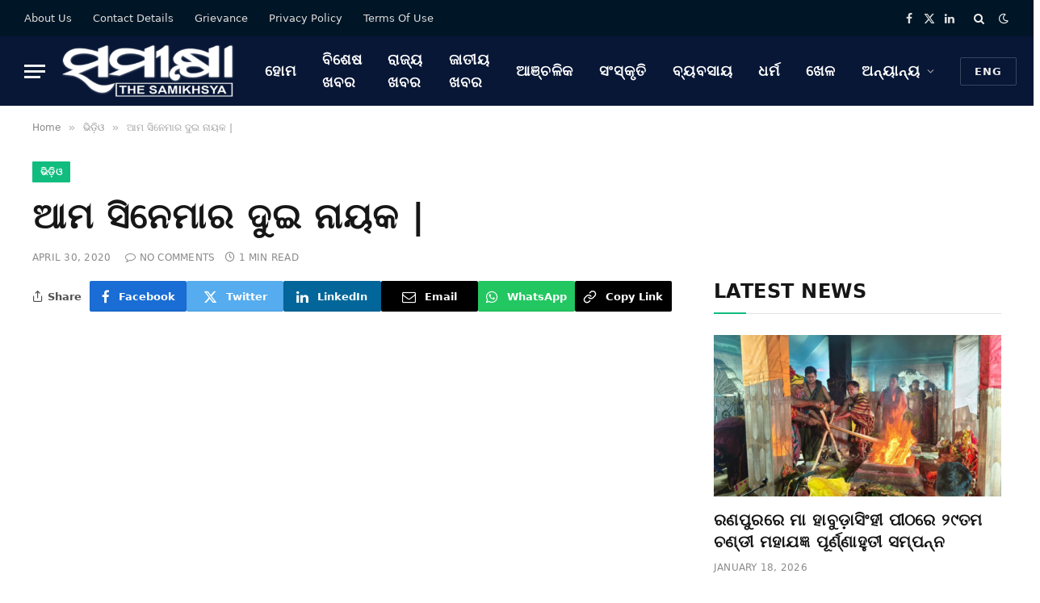

--- FILE ---
content_type: text/html; charset=UTF-8
request_url: https://thesamikhsya.com/odia/videos/70794/
body_size: 17654
content:

<!DOCTYPE html>
<html lang="en-US" class="s-light site-s-light">

<head>

	<meta charset="UTF-8" />
	<meta name="viewport" content="width=device-width, initial-scale=1" />
	<meta name='robots' content='index, follow, max-image-preview:large, max-snippet:-1, max-video-preview:-1' />

	<!-- This site is optimized with the Yoast SEO plugin v26.6 - https://yoast.com/wordpress/plugins/seo/ -->
	<title>ଆମ ସିନେମାର ଦୁଇ ନାୟକ | The Samikhsya Odia</title><link rel="preload" as="image" imagesrcset="https://thesamikhsya.com/odia/wp-content/uploads/2020/04/ଆମ-ସିନେମାର-ଦୁଇ-ନାୟକ-AajiraKatha-KedarMishra-SamikhsyaNews.jpeg" imagesizes="(max-width: 788px) 100vw, 788px" /><link rel="preload" as="font" href="https://thesamikhsya.com/odia/wp-content/themes/smart-mag/css/icons/fonts/ts-icons.woff2?v3.2" type="font/woff2" crossorigin="anonymous" />
	<link rel="canonical" href="https://thesamikhsya.com/odia/videos/70794/" />
	<meta property="og:locale" content="en_US" />
	<meta property="og:type" content="article" />
	<meta property="og:title" content="ଆମ ସିନେମାର ଦୁଇ ନାୟକ | The Samikhsya Odia" />
	<meta property="og:url" content="https://thesamikhsya.com/odia/videos/70794/" />
	<meta property="og:site_name" content="The Samikhsya Odia" />
	<meta property="article:publisher" content="https://www.facebook.com/Thesamikhsya-1899853883424145/" />
	<meta property="article:published_time" content="2020-04-30T12:57:06+00:00" />
	<meta property="article:modified_time" content="2020-04-30T12:58:44+00:00" />
	<meta property="og:image" content="https://thesamikhsya.com/odia/wp-content/uploads/2020/04/ଆମ-ସିନେମାର-ଦୁଇ-ନାୟକ-AajiraKatha-KedarMishra-SamikhsyaNews.jpeg" />
	<meta property="og:image:width" content="480" />
	<meta property="og:image:height" content="360" />
	<meta property="og:image:type" content="image/jpeg" />
	<meta name="author" content="Samikhsya Bureau" />
	<meta name="twitter:card" content="summary_large_image" />
	<meta name="twitter:creator" content="@thesamikhsya" />
	<meta name="twitter:site" content="@thesamikhsya" />
	<meta name="twitter:label1" content="Written by" />
	<meta name="twitter:data1" content="Samikhsya Bureau" />
	<script type="application/ld+json" class="yoast-schema-graph">{"@context":"https://schema.org","@graph":[{"@type":"Article","@id":"https://thesamikhsya.com/odia/videos/70794/#article","isPartOf":{"@id":"https://thesamikhsya.com/odia/videos/70794/"},"author":{"name":"Samikhsya Bureau","@id":"https://thesamikhsya.com/odia/#/schema/person/2c245680cf2ed37c00c7fa42da65e1e5"},"headline":"ଆମ ସିନେମାର ଦୁଇ ନାୟକ |","datePublished":"2020-04-30T12:57:06+00:00","dateModified":"2020-04-30T12:58:44+00:00","mainEntityOfPage":{"@id":"https://thesamikhsya.com/odia/videos/70794/"},"wordCount":0,"publisher":{"@id":"https://thesamikhsya.com/odia/#organization"},"image":{"@id":"https://thesamikhsya.com/odia/videos/70794/#primaryimage"},"thumbnailUrl":"https://thesamikhsya.com/odia/wp-content/uploads/2020/04/ଆମ-ସିନେମାର-ଦୁଇ-ନାୟକ-AajiraKatha-KedarMishra-SamikhsyaNews.jpeg","keywords":["Bollywood"],"articleSection":["ଭିଡ଼ିଓ"],"inLanguage":"en-US"},{"@type":"WebPage","@id":"https://thesamikhsya.com/odia/videos/70794/","url":"https://thesamikhsya.com/odia/videos/70794/","name":"ଆମ ସିନେମାର ଦୁଇ ନାୟକ | The Samikhsya Odia","isPartOf":{"@id":"https://thesamikhsya.com/odia/#website"},"primaryImageOfPage":{"@id":"https://thesamikhsya.com/odia/videos/70794/#primaryimage"},"image":{"@id":"https://thesamikhsya.com/odia/videos/70794/#primaryimage"},"thumbnailUrl":"https://thesamikhsya.com/odia/wp-content/uploads/2020/04/ଆମ-ସିନେମାର-ଦୁଇ-ନାୟକ-AajiraKatha-KedarMishra-SamikhsyaNews.jpeg","datePublished":"2020-04-30T12:57:06+00:00","dateModified":"2020-04-30T12:58:44+00:00","breadcrumb":{"@id":"https://thesamikhsya.com/odia/videos/70794/#breadcrumb"},"inLanguage":"en-US","potentialAction":[{"@type":"ReadAction","target":["https://thesamikhsya.com/odia/videos/70794/"]}]},{"@type":"ImageObject","inLanguage":"en-US","@id":"https://thesamikhsya.com/odia/videos/70794/#primaryimage","url":"https://thesamikhsya.com/odia/wp-content/uploads/2020/04/ଆମ-ସିନେମାର-ଦୁଇ-ନାୟକ-AajiraKatha-KedarMishra-SamikhsyaNews.jpeg","contentUrl":"https://thesamikhsya.com/odia/wp-content/uploads/2020/04/ଆମ-ସିନେମାର-ଦୁଇ-ନାୟକ-AajiraKatha-KedarMishra-SamikhsyaNews.jpeg","width":480,"height":360},{"@type":"BreadcrumbList","@id":"https://thesamikhsya.com/odia/videos/70794/#breadcrumb","itemListElement":[{"@type":"ListItem","position":1,"name":"Home","item":"https://thesamikhsya.com/odia/"},{"@type":"ListItem","position":2,"name":"ଭିଡ଼ିଓ","item":"https://thesamikhsya.com/odia/category/videos/"},{"@type":"ListItem","position":3,"name":"ଆମ ସିନେମାର ଦୁଇ ନାୟକ |"}]},{"@type":"WebSite","@id":"https://thesamikhsya.com/odia/#website","url":"https://thesamikhsya.com/odia/","name":"The Samikhsya Odia","description":"The Samikhsya Odia","publisher":{"@id":"https://thesamikhsya.com/odia/#organization"},"alternateName":"The Samikhsya Odia","potentialAction":[{"@type":"SearchAction","target":{"@type":"EntryPoint","urlTemplate":"https://thesamikhsya.com/odia/?s={search_term_string}"},"query-input":{"@type":"PropertyValueSpecification","valueRequired":true,"valueName":"search_term_string"}}],"inLanguage":"en-US"},{"@type":"Organization","@id":"https://thesamikhsya.com/odia/#organization","name":"The Samikhsya","alternateName":"The Samikhsya Odia","url":"https://thesamikhsya.com/odia/","logo":{"@type":"ImageObject","inLanguage":"en-US","@id":"https://thesamikhsya.com/odia/#/schema/logo/image/","url":"https://thesamikhsya.com/odia/wp-content/uploads/2020/01/SAMIKSHYA-ODIA.png","contentUrl":"https://thesamikhsya.com/odia/wp-content/uploads/2020/01/SAMIKSHYA-ODIA.png","width":1466,"height":444,"caption":"The Samikhsya"},"image":{"@id":"https://thesamikhsya.com/odia/#/schema/logo/image/"},"sameAs":["https://www.facebook.com/Thesamikhsya-1899853883424145/","https://x.com/thesamikhsya","https://www.linkedin.com/company/35593294/","https://www.youtube.com/channel/UCynaGg20RhHrsigZG5A4Zrg"]},{"@type":"Person","@id":"https://thesamikhsya.com/odia/#/schema/person/2c245680cf2ed37c00c7fa42da65e1e5","name":"Samikhsya Bureau","image":{"@type":"ImageObject","inLanguage":"en-US","@id":"https://thesamikhsya.com/odia/#/schema/person/image/","url":"https://secure.gravatar.com/avatar/3cd0e110a4b9b3f66413c6344bb86b9e374298b8d5c079e3383aef336cf2fdc5?s=96&d=mm&r=g","contentUrl":"https://secure.gravatar.com/avatar/3cd0e110a4b9b3f66413c6344bb86b9e374298b8d5c079e3383aef336cf2fdc5?s=96&d=mm&r=g","caption":"Samikhsya Bureau"},"sameAs":["http://thesamikhsya.com"],"url":"https://thesamikhsya.com/odia/author/smn123/"}]}</script>
	<!-- / Yoast SEO plugin. -->


<link rel='dns-prefetch' href='//www.googletagmanager.com' />
<link rel='dns-prefetch' href='//pagead2.googlesyndication.com' />
<link rel="alternate" type="application/rss+xml" title="The Samikhsya Odia &raquo; Feed" href="https://thesamikhsya.com/odia/feed/" />
<link rel="alternate" title="oEmbed (JSON)" type="application/json+oembed" href="https://thesamikhsya.com/odia/wp-json/oembed/1.0/embed?url=https%3A%2F%2Fthesamikhsya.com%2Fodia%2Fvideos%2F70794%2F" />
<link rel="alternate" title="oEmbed (XML)" type="text/xml+oembed" href="https://thesamikhsya.com/odia/wp-json/oembed/1.0/embed?url=https%3A%2F%2Fthesamikhsya.com%2Fodia%2Fvideos%2F70794%2F&#038;format=xml" />
<style id='wp-img-auto-sizes-contain-inline-css' type='text/css'>
img:is([sizes=auto i],[sizes^="auto," i]){contain-intrinsic-size:3000px 1500px}
/*# sourceURL=wp-img-auto-sizes-contain-inline-css */
</style>
<style id='wp-emoji-styles-inline-css' type='text/css'>

	img.wp-smiley, img.emoji {
		display: inline !important;
		border: none !important;
		box-shadow: none !important;
		height: 1em !important;
		width: 1em !important;
		margin: 0 0.07em !important;
		vertical-align: -0.1em !important;
		background: none !important;
		padding: 0 !important;
	}
/*# sourceURL=wp-emoji-styles-inline-css */
</style>
<link rel='stylesheet' id='wp-block-library-css' href='https://thesamikhsya.com/odia/wp-includes/css/dist/block-library/style.min.css?ver=6.9' type='text/css' media='all' />
<style id='classic-theme-styles-inline-css' type='text/css'>
/*! This file is auto-generated */
.wp-block-button__link{color:#fff;background-color:#32373c;border-radius:9999px;box-shadow:none;text-decoration:none;padding:calc(.667em + 2px) calc(1.333em + 2px);font-size:1.125em}.wp-block-file__button{background:#32373c;color:#fff;text-decoration:none}
/*# sourceURL=/wp-includes/css/classic-themes.min.css */
</style>
<style id='global-styles-inline-css' type='text/css'>
:root{--wp--preset--aspect-ratio--square: 1;--wp--preset--aspect-ratio--4-3: 4/3;--wp--preset--aspect-ratio--3-4: 3/4;--wp--preset--aspect-ratio--3-2: 3/2;--wp--preset--aspect-ratio--2-3: 2/3;--wp--preset--aspect-ratio--16-9: 16/9;--wp--preset--aspect-ratio--9-16: 9/16;--wp--preset--color--black: #000000;--wp--preset--color--cyan-bluish-gray: #abb8c3;--wp--preset--color--white: #ffffff;--wp--preset--color--pale-pink: #f78da7;--wp--preset--color--vivid-red: #cf2e2e;--wp--preset--color--luminous-vivid-orange: #ff6900;--wp--preset--color--luminous-vivid-amber: #fcb900;--wp--preset--color--light-green-cyan: #7bdcb5;--wp--preset--color--vivid-green-cyan: #00d084;--wp--preset--color--pale-cyan-blue: #8ed1fc;--wp--preset--color--vivid-cyan-blue: #0693e3;--wp--preset--color--vivid-purple: #9b51e0;--wp--preset--gradient--vivid-cyan-blue-to-vivid-purple: linear-gradient(135deg,rgb(6,147,227) 0%,rgb(155,81,224) 100%);--wp--preset--gradient--light-green-cyan-to-vivid-green-cyan: linear-gradient(135deg,rgb(122,220,180) 0%,rgb(0,208,130) 100%);--wp--preset--gradient--luminous-vivid-amber-to-luminous-vivid-orange: linear-gradient(135deg,rgb(252,185,0) 0%,rgb(255,105,0) 100%);--wp--preset--gradient--luminous-vivid-orange-to-vivid-red: linear-gradient(135deg,rgb(255,105,0) 0%,rgb(207,46,46) 100%);--wp--preset--gradient--very-light-gray-to-cyan-bluish-gray: linear-gradient(135deg,rgb(238,238,238) 0%,rgb(169,184,195) 100%);--wp--preset--gradient--cool-to-warm-spectrum: linear-gradient(135deg,rgb(74,234,220) 0%,rgb(151,120,209) 20%,rgb(207,42,186) 40%,rgb(238,44,130) 60%,rgb(251,105,98) 80%,rgb(254,248,76) 100%);--wp--preset--gradient--blush-light-purple: linear-gradient(135deg,rgb(255,206,236) 0%,rgb(152,150,240) 100%);--wp--preset--gradient--blush-bordeaux: linear-gradient(135deg,rgb(254,205,165) 0%,rgb(254,45,45) 50%,rgb(107,0,62) 100%);--wp--preset--gradient--luminous-dusk: linear-gradient(135deg,rgb(255,203,112) 0%,rgb(199,81,192) 50%,rgb(65,88,208) 100%);--wp--preset--gradient--pale-ocean: linear-gradient(135deg,rgb(255,245,203) 0%,rgb(182,227,212) 50%,rgb(51,167,181) 100%);--wp--preset--gradient--electric-grass: linear-gradient(135deg,rgb(202,248,128) 0%,rgb(113,206,126) 100%);--wp--preset--gradient--midnight: linear-gradient(135deg,rgb(2,3,129) 0%,rgb(40,116,252) 100%);--wp--preset--font-size--small: 13px;--wp--preset--font-size--medium: 20px;--wp--preset--font-size--large: 36px;--wp--preset--font-size--x-large: 42px;--wp--preset--spacing--20: 0.44rem;--wp--preset--spacing--30: 0.67rem;--wp--preset--spacing--40: 1rem;--wp--preset--spacing--50: 1.5rem;--wp--preset--spacing--60: 2.25rem;--wp--preset--spacing--70: 3.38rem;--wp--preset--spacing--80: 5.06rem;--wp--preset--shadow--natural: 6px 6px 9px rgba(0, 0, 0, 0.2);--wp--preset--shadow--deep: 12px 12px 50px rgba(0, 0, 0, 0.4);--wp--preset--shadow--sharp: 6px 6px 0px rgba(0, 0, 0, 0.2);--wp--preset--shadow--outlined: 6px 6px 0px -3px rgb(255, 255, 255), 6px 6px rgb(0, 0, 0);--wp--preset--shadow--crisp: 6px 6px 0px rgb(0, 0, 0);}:where(.is-layout-flex){gap: 0.5em;}:where(.is-layout-grid){gap: 0.5em;}body .is-layout-flex{display: flex;}.is-layout-flex{flex-wrap: wrap;align-items: center;}.is-layout-flex > :is(*, div){margin: 0;}body .is-layout-grid{display: grid;}.is-layout-grid > :is(*, div){margin: 0;}:where(.wp-block-columns.is-layout-flex){gap: 2em;}:where(.wp-block-columns.is-layout-grid){gap: 2em;}:where(.wp-block-post-template.is-layout-flex){gap: 1.25em;}:where(.wp-block-post-template.is-layout-grid){gap: 1.25em;}.has-black-color{color: var(--wp--preset--color--black) !important;}.has-cyan-bluish-gray-color{color: var(--wp--preset--color--cyan-bluish-gray) !important;}.has-white-color{color: var(--wp--preset--color--white) !important;}.has-pale-pink-color{color: var(--wp--preset--color--pale-pink) !important;}.has-vivid-red-color{color: var(--wp--preset--color--vivid-red) !important;}.has-luminous-vivid-orange-color{color: var(--wp--preset--color--luminous-vivid-orange) !important;}.has-luminous-vivid-amber-color{color: var(--wp--preset--color--luminous-vivid-amber) !important;}.has-light-green-cyan-color{color: var(--wp--preset--color--light-green-cyan) !important;}.has-vivid-green-cyan-color{color: var(--wp--preset--color--vivid-green-cyan) !important;}.has-pale-cyan-blue-color{color: var(--wp--preset--color--pale-cyan-blue) !important;}.has-vivid-cyan-blue-color{color: var(--wp--preset--color--vivid-cyan-blue) !important;}.has-vivid-purple-color{color: var(--wp--preset--color--vivid-purple) !important;}.has-black-background-color{background-color: var(--wp--preset--color--black) !important;}.has-cyan-bluish-gray-background-color{background-color: var(--wp--preset--color--cyan-bluish-gray) !important;}.has-white-background-color{background-color: var(--wp--preset--color--white) !important;}.has-pale-pink-background-color{background-color: var(--wp--preset--color--pale-pink) !important;}.has-vivid-red-background-color{background-color: var(--wp--preset--color--vivid-red) !important;}.has-luminous-vivid-orange-background-color{background-color: var(--wp--preset--color--luminous-vivid-orange) !important;}.has-luminous-vivid-amber-background-color{background-color: var(--wp--preset--color--luminous-vivid-amber) !important;}.has-light-green-cyan-background-color{background-color: var(--wp--preset--color--light-green-cyan) !important;}.has-vivid-green-cyan-background-color{background-color: var(--wp--preset--color--vivid-green-cyan) !important;}.has-pale-cyan-blue-background-color{background-color: var(--wp--preset--color--pale-cyan-blue) !important;}.has-vivid-cyan-blue-background-color{background-color: var(--wp--preset--color--vivid-cyan-blue) !important;}.has-vivid-purple-background-color{background-color: var(--wp--preset--color--vivid-purple) !important;}.has-black-border-color{border-color: var(--wp--preset--color--black) !important;}.has-cyan-bluish-gray-border-color{border-color: var(--wp--preset--color--cyan-bluish-gray) !important;}.has-white-border-color{border-color: var(--wp--preset--color--white) !important;}.has-pale-pink-border-color{border-color: var(--wp--preset--color--pale-pink) !important;}.has-vivid-red-border-color{border-color: var(--wp--preset--color--vivid-red) !important;}.has-luminous-vivid-orange-border-color{border-color: var(--wp--preset--color--luminous-vivid-orange) !important;}.has-luminous-vivid-amber-border-color{border-color: var(--wp--preset--color--luminous-vivid-amber) !important;}.has-light-green-cyan-border-color{border-color: var(--wp--preset--color--light-green-cyan) !important;}.has-vivid-green-cyan-border-color{border-color: var(--wp--preset--color--vivid-green-cyan) !important;}.has-pale-cyan-blue-border-color{border-color: var(--wp--preset--color--pale-cyan-blue) !important;}.has-vivid-cyan-blue-border-color{border-color: var(--wp--preset--color--vivid-cyan-blue) !important;}.has-vivid-purple-border-color{border-color: var(--wp--preset--color--vivid-purple) !important;}.has-vivid-cyan-blue-to-vivid-purple-gradient-background{background: var(--wp--preset--gradient--vivid-cyan-blue-to-vivid-purple) !important;}.has-light-green-cyan-to-vivid-green-cyan-gradient-background{background: var(--wp--preset--gradient--light-green-cyan-to-vivid-green-cyan) !important;}.has-luminous-vivid-amber-to-luminous-vivid-orange-gradient-background{background: var(--wp--preset--gradient--luminous-vivid-amber-to-luminous-vivid-orange) !important;}.has-luminous-vivid-orange-to-vivid-red-gradient-background{background: var(--wp--preset--gradient--luminous-vivid-orange-to-vivid-red) !important;}.has-very-light-gray-to-cyan-bluish-gray-gradient-background{background: var(--wp--preset--gradient--very-light-gray-to-cyan-bluish-gray) !important;}.has-cool-to-warm-spectrum-gradient-background{background: var(--wp--preset--gradient--cool-to-warm-spectrum) !important;}.has-blush-light-purple-gradient-background{background: var(--wp--preset--gradient--blush-light-purple) !important;}.has-blush-bordeaux-gradient-background{background: var(--wp--preset--gradient--blush-bordeaux) !important;}.has-luminous-dusk-gradient-background{background: var(--wp--preset--gradient--luminous-dusk) !important;}.has-pale-ocean-gradient-background{background: var(--wp--preset--gradient--pale-ocean) !important;}.has-electric-grass-gradient-background{background: var(--wp--preset--gradient--electric-grass) !important;}.has-midnight-gradient-background{background: var(--wp--preset--gradient--midnight) !important;}.has-small-font-size{font-size: var(--wp--preset--font-size--small) !important;}.has-medium-font-size{font-size: var(--wp--preset--font-size--medium) !important;}.has-large-font-size{font-size: var(--wp--preset--font-size--large) !important;}.has-x-large-font-size{font-size: var(--wp--preset--font-size--x-large) !important;}
:where(.wp-block-post-template.is-layout-flex){gap: 1.25em;}:where(.wp-block-post-template.is-layout-grid){gap: 1.25em;}
:where(.wp-block-term-template.is-layout-flex){gap: 1.25em;}:where(.wp-block-term-template.is-layout-grid){gap: 1.25em;}
:where(.wp-block-columns.is-layout-flex){gap: 2em;}:where(.wp-block-columns.is-layout-grid){gap: 2em;}
:root :where(.wp-block-pullquote){font-size: 1.5em;line-height: 1.6;}
/*# sourceURL=global-styles-inline-css */
</style>
<link rel='stylesheet' id='fvp-frontend-css' href='https://thesamikhsya.com/odia/wp-content/plugins/featured-video-plus/styles/frontend.css?ver=2.3.3' type='text/css' media='all' />
<link rel='stylesheet' id='gn-frontend-gnfollow-style-css' href='https://thesamikhsya.com/odia/wp-content/plugins/gn-publisher/assets/css/gn-frontend-gnfollow.min.css?ver=1.5.25' type='text/css' media='all' />
<link rel='stylesheet' id='smartmag-core-css' href='https://thesamikhsya.com/odia/wp-content/themes/smart-mag/style.css?ver=10.3.0' type='text/css' media='all' />
<style id='smartmag-core-inline-css' type='text/css'>
:root { --c-main: #10bd7f;
--c-main-rgb: 16,189,127;
--text-font: "Noto Sans Oriya", system-ui, -apple-system, "Segoe UI", Arial, sans-serif;
--body-font: "Noto Sans Oriya", system-ui, -apple-system, "Segoe UI", Arial, sans-serif;
--ui-font: "Roboto", system-ui, -apple-system, "Segoe UI", Arial, sans-serif;
--title-font: "Roboto", system-ui, -apple-system, "Segoe UI", Arial, sans-serif;
--h-font: "Roboto", system-ui, -apple-system, "Segoe UI", Arial, sans-serif;
--tertiary-font: "42dot Sans", system-ui, -apple-system, "Segoe UI", Arial, sans-serif;
--title-font: "Noto Sans Oriya", system-ui, -apple-system, "Segoe UI", Arial, sans-serif;
--h-font: "Noto Sans Oriya", system-ui, -apple-system, "Segoe UI", Arial, sans-serif;
--text-h-font: var(--h-font);
--title-size-xs: 16px;
--title-size-s: 18px;
--title-size-n: 18px;
--title-size-m: 20px;
--excerpt-size: 18px; }
.post-title:not(._) { letter-spacing: 0.02em; }
.smart-head-main .smart-head-top { --head-h: 45px; background-color: #ededed; }
.s-dark .smart-head-main .smart-head-top,
.smart-head-main .s-dark.smart-head-top { background-color: #001526; }
.smart-head-main .smart-head-mid { --head-h: 86px; }
.s-dark .smart-head-main .smart-head-mid,
.smart-head-main .s-dark.smart-head-mid { background-color: #081736; }
.navigation-main .menu > li > a { font-size: 18px; font-weight: bold; font-style: normal; text-transform: uppercase; letter-spacing: 0.05em; }
.navigation-main { --nav-items-space: 16px; }
.s-light .navigation-main { --c-nav: #000000; }
.s-light .navigation { --c-nav-blip: var(--c-main); }
.s-dark .navigation-main { --c-nav: #ffffff; --c-nav-hov: var(--c-main); }
.s-dark .navigation { --c-nav-blip: #aaaaaa; --c-nav-drop-bg: #081736; }
.smart-head-mobile .smart-head-mid { --head-h: 70px; }
.s-dark .smart-head-mobile .smart-head-mid,
.smart-head-mobile .s-dark.smart-head-mid { background-color: #081736; }
.smart-head-mobile .smart-head-mid { border-bottom-width: 0px; }
.s-dark .off-canvas, .off-canvas.s-dark { background-color: #081736; }
.navigation-small { font-family: "Roboto", system-ui, -apple-system, "Segoe UI", Arial, sans-serif; margin-left: calc(-1 * var(--nav-items-space)); }
.s-dark .navigation-small { --c-nav: #dddddd; }
.smart-head .ts-button3 { letter-spacing: 0.08em; }
.s-dark .lower-footer { background-color: #081736; }
.post-meta .meta-item, .post-meta .text-in { text-transform: uppercase; letter-spacing: 0.02em; }
.l-post .excerpt { font-weight: 500; }
.cat-labels .category { font-weight: bold; }
.block-head-c .heading { font-family: "Rajdhani", system-ui, -apple-system, "Segoe UI", Arial, sans-serif; font-size: 24px; letter-spacing: 0.02em; }
.block-head-c2 { --line-weight: 2px; }
.block-head-e2 .heading { font-weight: 600; color: var(--c-main); }
.entry-content { font-size: 20px; font-weight: normal; }
.post-content h1, .post-content h2, .post-content h3, .post-content h4, .post-content h5, .post-content h6 { letter-spacing: 0.02em; }
.site-s-light .entry-content { color: #2b2b2b; }
.s-dark .entry-content { color: #f2f2f2; }
.a-wrap-2:not(._) { margin-top: 0px; }
@media (min-width: 1200px) { .loop-list .post-title { font-size: 22px; } }
@media (min-width: 941px) and (max-width: 1200px) { .navigation-main .menu > li > a { font-size: calc(10px + (18px - 10px) * .7); } }
@media (max-width: 767px) { .smart-head .ts-button3 { padding-left: 10px; padding-right: 10px; }
.post-share-b .share-text { display: none; } }


/*# sourceURL=smartmag-core-inline-css */
</style>
<link rel='stylesheet' id='smartmag-magnific-popup-css' href='https://thesamikhsya.com/odia/wp-content/themes/smart-mag/css/lightbox.css?ver=10.3.0' type='text/css' media='all' />
<link rel='stylesheet' id='smartmag-icons-css' href='https://thesamikhsya.com/odia/wp-content/themes/smart-mag/css/icons/icons.css?ver=10.3.0' type='text/css' media='all' />
<link rel='stylesheet' id='smart-mag-child-css' href='https://thesamikhsya.com/odia/wp-content/themes/smart-mag-child/style.css?ver=1.0' type='text/css' media='all' />
<script type="text/javascript" id="smartmag-lazy-inline-js-after">
/* <![CDATA[ */
/**
 * @copyright ThemeSphere
 * @preserve
 */
var BunyadLazy={};BunyadLazy.load=function(){function a(e,n){var t={};e.dataset.bgset&&e.dataset.sizes?(t.sizes=e.dataset.sizes,t.srcset=e.dataset.bgset):t.src=e.dataset.bgsrc,function(t){var a=t.dataset.ratio;if(0<a){const e=t.parentElement;if(e.classList.contains("media-ratio")){const n=e.style;n.getPropertyValue("--a-ratio")||(n.paddingBottom=100/a+"%")}}}(e);var a,o=document.createElement("img");for(a in o.onload=function(){var t="url('"+(o.currentSrc||o.src)+"')",a=e.style;a.backgroundImage!==t&&requestAnimationFrame(()=>{a.backgroundImage=t,n&&n()}),o.onload=null,o.onerror=null,o=null},o.onerror=o.onload,t)o.setAttribute(a,t[a]);o&&o.complete&&0<o.naturalWidth&&o.onload&&o.onload()}function e(t){t.dataset.loaded||a(t,()=>{document.dispatchEvent(new Event("lazyloaded")),t.dataset.loaded=1})}function n(t){"complete"===document.readyState?t():window.addEventListener("load",t)}return{initEarly:function(){var t,a=()=>{document.querySelectorAll(".img.bg-cover:not(.lazyload)").forEach(e)};"complete"!==document.readyState?(t=setInterval(a,150),n(()=>{a(),clearInterval(t)})):a()},callOnLoad:n,initBgImages:function(t){t&&n(()=>{document.querySelectorAll(".img.bg-cover").forEach(e)})},bgLoad:a}}(),BunyadLazy.load.initEarly();
//# sourceURL=smartmag-lazy-inline-js-after
/* ]]> */
</script>
<script type="text/javascript" src="https://thesamikhsya.com/odia/wp-includes/js/jquery/jquery.min.js?ver=3.7.1" id="jquery-core-js"></script>
<script type="text/javascript" src="https://thesamikhsya.com/odia/wp-includes/js/jquery/jquery-migrate.min.js?ver=3.4.1" id="jquery-migrate-js"></script>
<script type="text/javascript" src="https://thesamikhsya.com/odia/wp-content/plugins/featured-video-plus/js/jquery.fitvids.min.js?ver=master-2015-08" id="jquery.fitvids-js"></script>
<script type="text/javascript" id="fvp-frontend-js-extra">
/* <![CDATA[ */
var fvpdata = {"ajaxurl":"https://thesamikhsya.com/odia/wp-admin/admin-ajax.php","nonce":"dcd0f4540a","fitvids":"1","dynamic":"","overlay":"","opacity":"0.75","color":"b","width":"640"};
//# sourceURL=fvp-frontend-js-extra
/* ]]> */
</script>
<script type="text/javascript" src="https://thesamikhsya.com/odia/wp-content/plugins/featured-video-plus/js/frontend.min.js?ver=2.3.3" id="fvp-frontend-js"></script>

<!-- Google tag (gtag.js) snippet added by Site Kit -->
<!-- Google Analytics snippet added by Site Kit -->
<script type="text/javascript" src="https://www.googletagmanager.com/gtag/js?id=GT-WRH53KD" id="google_gtagjs-js" async></script>
<script type="text/javascript" id="google_gtagjs-js-after">
/* <![CDATA[ */
window.dataLayer = window.dataLayer || [];function gtag(){dataLayer.push(arguments);}
gtag("set","linker",{"domains":["thesamikhsya.com"]});
gtag("js", new Date());
gtag("set", "developer_id.dZTNiMT", true);
gtag("config", "GT-WRH53KD");
//# sourceURL=google_gtagjs-js-after
/* ]]> */
</script>
<link rel="EditURI" type="application/rsd+xml" title="RSD" href="https://thesamikhsya.com/odia/xmlrpc.php?rsd" />
<link rel='shortlink' href='https://thesamikhsya.com/odia/?p=70794' />
<meta name="generator" content="Site Kit by Google 1.168.0" />
		<script>
		var BunyadSchemeKey = 'bunyad-scheme';
		(() => {
			const d = document.documentElement;
			const c = d.classList;
			var scheme = localStorage.getItem(BunyadSchemeKey);
			
			if (scheme) {
				d.dataset.origClass = c;
				scheme === 'dark' ? c.remove('s-light', 'site-s-light') : c.remove('s-dark', 'site-s-dark');
				c.add('site-s-' + scheme, 's-' + scheme);
			}
		})();
		</script>
		<meta name="google-site-verification" content="jw0gZE4XwfuXkmpQ5cWos6jxgg7iwSwhxlmfjrrrQjc"><meta name="google-site-verification" content="p_ev4v2n84v9_wGOxV-su9us1Dp0jNc8eW5xeET7UuU">
<!-- Google AdSense meta tags added by Site Kit -->
<meta name="google-adsense-platform-account" content="ca-host-pub-2644536267352236">
<meta name="google-adsense-platform-domain" content="sitekit.withgoogle.com">
<!-- End Google AdSense meta tags added by Site Kit -->
<meta name="generator" content="Elementor 3.34.0; features: e_font_icon_svg, additional_custom_breakpoints; settings: css_print_method-external, google_font-enabled, font_display-auto">
			<style>
				.e-con.e-parent:nth-of-type(n+4):not(.e-lazyloaded):not(.e-no-lazyload),
				.e-con.e-parent:nth-of-type(n+4):not(.e-lazyloaded):not(.e-no-lazyload) * {
					background-image: none !important;
				}
				@media screen and (max-height: 1024px) {
					.e-con.e-parent:nth-of-type(n+3):not(.e-lazyloaded):not(.e-no-lazyload),
					.e-con.e-parent:nth-of-type(n+3):not(.e-lazyloaded):not(.e-no-lazyload) * {
						background-image: none !important;
					}
				}
				@media screen and (max-height: 640px) {
					.e-con.e-parent:nth-of-type(n+2):not(.e-lazyloaded):not(.e-no-lazyload),
					.e-con.e-parent:nth-of-type(n+2):not(.e-lazyloaded):not(.e-no-lazyload) * {
						background-image: none !important;
					}
				}
			</style>
			
<!-- Google tag (gtag.js) -->
<script async src="https://www.googletagmanager.com/gtag/js?id=G-488R1KFFVG"></script>
<script>
  window.dataLayer = window.dataLayer || [];
  function gtag(){dataLayer.push(arguments);}
  gtag('js', new Date());

  gtag('config', 'G-488R1KFFVG');
</script>

<!-- Google AdSense snippet added by Site Kit -->
<script type="text/javascript" async="async" src="https://pagead2.googlesyndication.com/pagead/js/adsbygoogle.js?client=ca-pub-7697337011736316&amp;host=ca-host-pub-2644536267352236" crossorigin="anonymous"></script>

<!-- End Google AdSense snippet added by Site Kit -->
<link rel="icon" href="https://thesamikhsya.com/odia/wp-content/uploads/2018/05/logo-new-1.jpg" sizes="32x32" />
<link rel="icon" href="https://thesamikhsya.com/odia/wp-content/uploads/2018/05/logo-new-1.jpg" sizes="192x192" />
<link rel="apple-touch-icon" href="https://thesamikhsya.com/odia/wp-content/uploads/2018/05/logo-new-1.jpg" />
<meta name="msapplication-TileImage" content="https://thesamikhsya.com/odia/wp-content/uploads/2018/05/logo-new-1.jpg" />
		<style type="text/css" id="wp-custom-css">
			.bold-footer-lower .footer-logo{
	width: 200px;
}
.site-s-light .entry-content{
	text-align: justify;
}
.post-title {
	word-break: break-word;
}		</style>
		
	<script>
	document.querySelector('head').innerHTML += '<style class="bunyad-img-effects-css">.main-wrap .wp-post-image, .post-content img { opacity: 0; }</style>';
	</script>


<script type="application/ld+json" class="gnpub-schema-markup-output">
{"@context":"https:\/\/schema.org\/","@type":"NewsArticle","@id":"https:\/\/thesamikhsya.com\/odia\/videos\/70794\/#newsarticle","url":"https:\/\/thesamikhsya.com\/odia\/videos\/70794\/","image":{"@type":"ImageObject","url":"https:\/\/thesamikhsya.com\/odia\/wp-content\/uploads\/2020\/04\/\u0b06\u0b2e-\u0b38\u0b3f\u0b28\u0b47\u0b2e\u0b3e\u0b30-\u0b26\u0b41\u0b07-\u0b28\u0b3e\u0b5f\u0b15-AajiraKatha-KedarMishra-SamikhsyaNews-150x150.jpeg","width":150,"height":150},"headline":"\u0b06\u0b2e \u0b38\u0b3f\u0b28\u0b47\u0b2e\u0b3e\u0b30 \u0b26\u0b41\u0b07 \u0b28\u0b3e\u0b5f\u0b15 |","mainEntityOfPage":"https:\/\/thesamikhsya.com\/odia\/videos\/70794\/","datePublished":"2020-04-30T18:27:06+05:30","dateModified":"2020-04-30T18:28:44+05:30","description":"","articleSection":"\u0b2d\u0b3f\u0b5c\u0b3f\u0b13","articleBody":"","keywords":"Bollywood, ","name":"\u0b06\u0b2e \u0b38\u0b3f\u0b28\u0b47\u0b2e\u0b3e\u0b30 \u0b26\u0b41\u0b07 \u0b28\u0b3e\u0b5f\u0b15 |","thumbnailUrl":"https:\/\/thesamikhsya.com\/odia\/wp-content\/uploads\/2020\/04\/\u0b06\u0b2e-\u0b38\u0b3f\u0b28\u0b47\u0b2e\u0b3e\u0b30-\u0b26\u0b41\u0b07-\u0b28\u0b3e\u0b5f\u0b15-AajiraKatha-KedarMishra-SamikhsyaNews-150x150.jpeg","wordCount":2,"timeRequired":"PT0S","mainEntity":{"@type":"WebPage","@id":"https:\/\/thesamikhsya.com\/odia\/videos\/70794\/"},"author":{"@type":"Person","name":"Samikhsya Bureau","url":"https:\/\/thesamikhsya.com\/odia\/author\/smn123\/","sameAs":["http:\/\/thesamikhsya.com"],"image":{"@type":"ImageObject","url":"https:\/\/secure.gravatar.com\/avatar\/3cd0e110a4b9b3f66413c6344bb86b9e374298b8d5c079e3383aef336cf2fdc5?s=96&d=mm&r=g","height":96,"width":96}},"editor":{"@type":"Person","name":"Samikhsya Bureau","url":"https:\/\/thesamikhsya.com\/odia\/author\/smn123\/","sameAs":["http:\/\/thesamikhsya.com"],"image":{"@type":"ImageObject","url":"https:\/\/secure.gravatar.com\/avatar\/3cd0e110a4b9b3f66413c6344bb86b9e374298b8d5c079e3383aef336cf2fdc5?s=96&d=mm&r=g","height":96,"width":96}}}
</script>
</head>

<body class="wp-singular post-template-default single single-post postid-70794 single-format-standard wp-custom-logo wp-theme-smart-mag wp-child-theme-smart-mag-child right-sidebar post-layout-large post-cat-2960 has-lb has-lb-sm img-effects ts-img-hov-fade layout-normal elementor-default elementor-kit-240675">



<div class="main-wrap">

	
<div class="off-canvas-backdrop"></div>
<div class="mobile-menu-container off-canvas s-dark" id="off-canvas">

	<div class="off-canvas-head">
		<a href="#" class="close">
			<span class="visuallyhidden">Close Menu</span>
			<i class="tsi tsi-times"></i>
		</a>

		<div class="ts-logo">
			<img class="logo-mobile logo-image logo-image-dark" src="https://thesamikhsya.com/odia/wp-content/uploads/2025/07/samikhya-2.png" width="380" height="111" alt="The Samikhsya Odia"/><img class="logo-mobile logo-image" src="https://thesamikhsya.com/odia/wp-content/uploads/2025/07/samikhya-2.png" width="380" height="111" alt="The Samikhsya Odia"/>		</div>
	</div>

	<div class="off-canvas-content">

		
			<ul id="menu-mobile-navigation" class="mobile-menu"><li id="menu-item-241267" class="menu-item menu-item-type-post_type menu-item-object-page menu-item-home menu-item-241267"><a href="https://thesamikhsya.com/odia/">ହୋମ</a></li>
<li id="menu-item-241268" class="menu-item menu-item-type-taxonomy menu-item-object-category menu-item-241268"><a href="https://thesamikhsya.com/odia/category/exclusive/">ବିଶେଷ ଖବର</a></li>
<li id="menu-item-241269" class="menu-item menu-item-type-taxonomy menu-item-object-category menu-item-241269"><a href="https://thesamikhsya.com/odia/category/odisha-news/">ରାଜ୍ୟ ଖବର</a></li>
<li id="menu-item-241270" class="menu-item menu-item-type-taxonomy menu-item-object-category menu-item-241270"><a href="https://thesamikhsya.com/odia/category/national/">ଜାତୀୟ ଖବର</a></li>
<li id="menu-item-241271" class="menu-item menu-item-type-taxonomy menu-item-object-category menu-item-241271"><a href="https://thesamikhsya.com/odia/category/urban-news/">ଆଞ୍ଚଳିକ</a></li>
<li id="menu-item-241272" class="menu-item menu-item-type-taxonomy menu-item-object-category menu-item-241272"><a href="https://thesamikhsya.com/odia/category/culture/">ସଂସ୍କୃତି</a></li>
<li id="menu-item-241273" class="menu-item menu-item-type-taxonomy menu-item-object-category menu-item-241273"><a href="https://thesamikhsya.com/odia/category/business/">ବ୍ୟବସାୟ</a></li>
<li id="menu-item-241274" class="menu-item menu-item-type-taxonomy menu-item-object-category menu-item-241274"><a href="https://thesamikhsya.com/odia/category/dharma/">ଧର୍ମ</a></li>
<li id="menu-item-241275" class="menu-item menu-item-type-taxonomy menu-item-object-category menu-item-241275"><a href="https://thesamikhsya.com/odia/category/sports/">ଖେଳ</a></li>
<li id="menu-item-241277" class="menu-item menu-item-type-taxonomy menu-item-object-category menu-item-241277"><a href="https://thesamikhsya.com/odia/category/entertainment/">ମନୋରଂଜନ</a></li>
<li id="menu-item-241278" class="menu-item menu-item-type-taxonomy menu-item-object-category menu-item-241278"><a href="https://thesamikhsya.com/odia/category/international/">ଅନ୍ତରାଷ୍ଟ୍ରୀୟ</a></li>
<li id="menu-item-241279" class="menu-item menu-item-type-taxonomy menu-item-object-category menu-item-241279"><a href="https://thesamikhsya.com/odia/category/lifestyle/">ଜୀବନ ଶୈଳୀ</a></li>
</ul>
		
		
		
		<div class="spc-social-block spc-social spc-social-b smart-head-social">
		
			
				<a href="https://www.facebook.com/thesamikhsya.in/" class="link service s-facebook" target="_blank" rel="nofollow noopener">
					<i class="icon tsi tsi-facebook"></i>					<span class="visuallyhidden">Facebook</span>
				</a>
									
			
				<a href="https://x.com/thesamikhsya" class="link service s-twitter" target="_blank" rel="nofollow noopener">
					<i class="icon tsi tsi-twitter"></i>					<span class="visuallyhidden">X (Twitter)</span>
				</a>
									
			
				<a href="https://www.linkedin.com/in/the-samikhsya-04a058199/" class="link service s-linkedin" target="_blank" rel="nofollow noopener">
					<i class="icon tsi tsi-linkedin"></i>					<span class="visuallyhidden">LinkedIn</span>
				</a>
									
			
		</div>

		
	</div>

</div>
<div class="smart-head smart-head-a smart-head-main" id="smart-head" data-sticky="auto" data-sticky-type="smart" data-sticky-full>
	
	<div class="smart-head-row smart-head-top s-dark smart-head-row-full">

		<div class="inner full">

							
				<div class="items items-left ">
					<div class="nav-wrap">
		<nav class="navigation navigation-small nav-hov-a">
			<ul id="menu-top-links" class="menu"><li id="menu-item-240726" class="menu-item menu-item-type-custom menu-item-object-custom menu-item-240726"><a href="https://thesamikhsya.com/about-us">About Us</a></li>
<li id="menu-item-240727" class="menu-item menu-item-type-custom menu-item-object-custom menu-item-240727"><a href="https://thesamikhsya.com/contact-us">Contact Details</a></li>
<li id="menu-item-240728" class="menu-item menu-item-type-custom menu-item-object-custom menu-item-240728"><a href="https://thesamikhsya.com/grievance">Grievance</a></li>
<li id="menu-item-240729" class="menu-item menu-item-type-custom menu-item-object-custom menu-item-240729"><a href="https://thesamikhsya.com/privacy-policy">Privacy Policy</a></li>
<li id="menu-item-240730" class="menu-item menu-item-type-custom menu-item-object-custom menu-item-240730"><a href="https://thesamikhsya.com/terms-of-use">Terms Of Use</a></li>
</ul>		</nav>
	</div>
				</div>

							
				<div class="items items-center empty">
								</div>

							
				<div class="items items-right ">
				
		<div class="spc-social-block spc-social spc-social-a smart-head-social">
		
			
				<a href="https://www.facebook.com/thesamikhsya.in/" class="link service s-facebook" target="_blank" rel="nofollow noopener">
					<i class="icon tsi tsi-facebook"></i>					<span class="visuallyhidden">Facebook</span>
				</a>
									
			
				<a href="https://x.com/thesamikhsya" class="link service s-twitter" target="_blank" rel="nofollow noopener">
					<i class="icon tsi tsi-twitter"></i>					<span class="visuallyhidden">X (Twitter)</span>
				</a>
									
			
				<a href="https://www.linkedin.com/in/the-samikhsya-04a058199/" class="link service s-linkedin" target="_blank" rel="nofollow noopener">
					<i class="icon tsi tsi-linkedin"></i>					<span class="visuallyhidden">LinkedIn</span>
				</a>
									
			
		</div>

		

	<a href="#" class="search-icon has-icon-only is-icon" title="Search">
		<i class="tsi tsi-search"></i>
	</a>


<div class="scheme-switcher has-icon-only">
	<a href="#" class="toggle is-icon toggle-dark" title="Switch to Dark Design - easier on eyes.">
		<i class="icon tsi tsi-moon"></i>
	</a>
	<a href="#" class="toggle is-icon toggle-light" title="Switch to Light Design.">
		<i class="icon tsi tsi-bright"></i>
	</a>
</div>				</div>

						
		</div>
	</div>

	
	<div class="smart-head-row smart-head-mid smart-head-row-3 s-dark has-center-nav smart-head-row-full">

		<div class="inner full">

							
				<div class="items items-left ">
				
<button class="offcanvas-toggle has-icon" type="button" aria-label="Menu">
	<span class="hamburger-icon hamburger-icon-a">
		<span class="inner"></span>
	</span>
</button>	<a href="https://thesamikhsya.com/odia/" title="The Samikhsya Odia" rel="home" class="logo-link ts-logo logo-is-image">
		<span>
			
				
					<img src="https://thesamikhsya.com/odia/wp-content/uploads/2025/07/samikhya-1.png" class="logo-image logo-image-dark" alt="The Samikhsya Odia" srcset="https://thesamikhsya.com/odia/wp-content/uploads/2025/07/samikhya-1.png ,https://thesamikhsya.com/odia/wp-content/uploads/2025/07/samikhya-2.png 2x" width="380" height="111"/><img src="https://thesamikhsya.com/odia/wp-content/uploads/2025/07/samikhya-1.png" class="logo-image" alt="The Samikhsya Odia" srcset="https://thesamikhsya.com/odia/wp-content/uploads/2025/07/samikhya-1.png ,https://thesamikhsya.com/odia/wp-content/uploads/2025/07/samikhya-2.png 2x" width="380" height="111"/>
									 
					</span>
	</a>				</div>

							
				<div class="items items-center ">
					<div class="nav-wrap">
		<nav class="navigation navigation-main nav-hov-a">
			<ul id="menu-main-menu-new" class="menu"><li id="menu-item-240713" class="menu-item menu-item-type-post_type menu-item-object-page menu-item-home menu-item-240713"><a href="https://thesamikhsya.com/odia/">ହୋମ</a></li>
<li id="menu-item-240714" class="menu-item menu-item-type-taxonomy menu-item-object-category menu-cat-60 menu-item-240714"><a href="https://thesamikhsya.com/odia/category/exclusive/">ବିଶେଷ ଖବର</a></li>
<li id="menu-item-240715" class="menu-item menu-item-type-taxonomy menu-item-object-category menu-cat-4908 menu-item-240715"><a href="https://thesamikhsya.com/odia/category/odisha-news/">ରାଜ୍ୟ ଖବର</a></li>
<li id="menu-item-240716" class="menu-item menu-item-type-taxonomy menu-item-object-category menu-cat-4907 menu-item-240716"><a href="https://thesamikhsya.com/odia/category/national/">ଜାତୀୟ ଖବର</a></li>
<li id="menu-item-240717" class="menu-item menu-item-type-taxonomy menu-item-object-category menu-cat-3396 menu-item-240717"><a href="https://thesamikhsya.com/odia/category/urban-news/">ଆଞ୍ଚଳିକ</a></li>
<li id="menu-item-240718" class="menu-item menu-item-type-taxonomy menu-item-object-category menu-cat-54 menu-item-240718"><a href="https://thesamikhsya.com/odia/category/culture/">ସଂସ୍କୃତି</a></li>
<li id="menu-item-240719" class="menu-item menu-item-type-taxonomy menu-item-object-category menu-cat-56 menu-item-240719"><a href="https://thesamikhsya.com/odia/category/business/">ବ୍ୟବସାୟ</a></li>
<li id="menu-item-240720" class="menu-item menu-item-type-taxonomy menu-item-object-category menu-cat-16635 menu-item-240720"><a href="https://thesamikhsya.com/odia/category/dharma/">ଧର୍ମ</a></li>
<li id="menu-item-240721" class="menu-item menu-item-type-taxonomy menu-item-object-category menu-cat-42 menu-item-240721"><a href="https://thesamikhsya.com/odia/category/sports/">ଖେଳ</a></li>
<li id="menu-item-240722" class="menu-item menu-item-type-custom menu-item-object-custom menu-item-has-children menu-item-240722"><a href="#">ଅନ୍ୟାନ୍ୟ</a>
<ul class="sub-menu">
	<li id="menu-item-240723" class="menu-item menu-item-type-taxonomy menu-item-object-category menu-cat-103 menu-item-240723"><a href="https://thesamikhsya.com/odia/category/entertainment/">ମନୋରଂଜନ</a></li>
	<li id="menu-item-240724" class="menu-item menu-item-type-taxonomy menu-item-object-category menu-cat-106 menu-item-240724"><a href="https://thesamikhsya.com/odia/category/international/">ଅନ୍ତରାଷ୍ଟ୍ରୀୟ</a></li>
	<li id="menu-item-240725" class="menu-item menu-item-type-taxonomy menu-item-object-category menu-cat-105 menu-item-240725"><a href="https://thesamikhsya.com/odia/category/lifestyle/">ଜୀବନ ଶୈଳୀ</a></li>
</ul>
</li>
</ul>		</nav>
	</div>
				</div>

							
				<div class="items items-right ">
				
	<a href="https://thesamikhsya.com/" class="ts-button ts-button-alt ts-button3" target="_blank" rel="noopener">
		Eng	</a>
				</div>

						
		</div>
	</div>

	</div>
<div class="smart-head smart-head-a smart-head-mobile" id="smart-head-mobile" data-sticky="mid" data-sticky-type="smart" data-sticky-full>
	
	<div class="smart-head-row smart-head-mid smart-head-row-3 s-dark smart-head-row-full">

		<div class="inner wrap">

							
				<div class="items items-left ">
				
<button class="offcanvas-toggle has-icon" type="button" aria-label="Menu">
	<span class="hamburger-icon hamburger-icon-a">
		<span class="inner"></span>
	</span>
</button>				</div>

							
				<div class="items items-center ">
					<a href="https://thesamikhsya.com/odia/" title="The Samikhsya Odia" rel="home" class="logo-link ts-logo logo-is-image">
		<span>
			
									<img class="logo-mobile logo-image logo-image-dark" src="https://thesamikhsya.com/odia/wp-content/uploads/2025/07/samikhya-2.png" width="380" height="111" alt="The Samikhsya Odia"/><img class="logo-mobile logo-image" src="https://thesamikhsya.com/odia/wp-content/uploads/2025/07/samikhya-2.png" width="380" height="111" alt="The Samikhsya Odia"/>									 
					</span>
	</a>				</div>

							
				<div class="items items-right ">
				

	<a href="#" class="search-icon has-icon-only is-icon" title="Search">
		<i class="tsi tsi-search"></i>
	</a>


	<a href="https://thesamikhsya.com/" class="ts-button ts-button-alt ts-button3" target="_blank" rel="noopener">
		Eng	</a>
				</div>

						
		</div>
	</div>

	</div>


<nav class="breadcrumbs is-full-width breadcrumbs-a" id="breadcrumb"><div class="inner ts-contain "><span><a href="https://thesamikhsya.com/odia/"><span>Home</span></a></span><span class="delim">&raquo;</span><span><a href="https://thesamikhsya.com/odia/category/videos/"><span>ଭିଡ଼ିଓ</span></a></span><span class="delim">&raquo;</span><span class="current">ଆମ ସିନେମାର ଦୁଇ ନାୟକ |</span></div></nav>
<div class="main ts-contain cf right-sidebar">
	
		
	<div class="the-post-header s-head-modern s-head-large">
	<div class="post-meta post-meta-a post-meta-left post-meta-single has-below"><div class="post-meta-items meta-above"><span class="meta-item cat-labels">
						
						<a href="https://thesamikhsya.com/odia/category/videos/" class="category term-color-2960" rel="category">ଭିଡ଼ିଓ</a>
					</span>
					</div><h1 class="is-title post-title">ଆମ ସିନେମାର ଦୁଇ ନାୟକ |</h1><div class="post-meta-items meta-below"><span class="meta-item has-next-icon date"><time class="post-date" datetime="2020-04-30T18:27:06+05:30">April 30, 2020</time></span><span class="has-next-icon meta-item comments has-icon"><a href="https://thesamikhsya.com/odia/videos/70794/#respond"><i class="tsi tsi-comment-o"></i>No Comments</a></span><span class="meta-item read-time has-icon"><i class="tsi tsi-clock"></i>1 Min Read</span></div></div>
	<div class="post-share post-share-b spc-social-colors  post-share-b1">

					<span class="share-text">
				<i class="icon tsi tsi-share1"></i>
				Share			</span>
				
		
				
			<a href="https://www.facebook.com/sharer.php?u=https%3A%2F%2Fthesamikhsya.com%2Fodia%2Fvideos%2F70794%2F" class="cf service s-facebook service-lg" 
				title="Share on Facebook" target="_blank" rel="nofollow noopener">
				<i class="tsi tsi-facebook"></i>
				<span class="label">Facebook</span>
							</a>
				
				
			<a href="https://twitter.com/intent/tweet?url=https%3A%2F%2Fthesamikhsya.com%2Fodia%2Fvideos%2F70794%2F&#038;text=%E0%AC%86%E0%AC%AE%20%E0%AC%B8%E0%AC%BF%E0%AC%A8%E0%AD%87%E0%AC%AE%E0%AC%BE%E0%AC%B0%20%E0%AC%A6%E0%AD%81%E0%AC%87%20%E0%AC%A8%E0%AC%BE%E0%AD%9F%E0%AC%95%20%7C" class="cf service s-twitter service-lg" 
				title="Share on X (Twitter)" target="_blank" rel="nofollow noopener">
				<i class="tsi tsi-twitter"></i>
				<span class="label">Twitter</span>
							</a>
				
				
			<a href="https://www.linkedin.com/shareArticle?mini=true&#038;url=https%3A%2F%2Fthesamikhsya.com%2Fodia%2Fvideos%2F70794%2F" class="cf service s-linkedin service-lg" 
				title="Share on LinkedIn" target="_blank" rel="nofollow noopener">
				<i class="tsi tsi-linkedin"></i>
				<span class="label">LinkedIn</span>
							</a>
				
				
			<a href="mailto:?subject=%E0%AC%86%E0%AC%AE%20%E0%AC%B8%E0%AC%BF%E0%AC%A8%E0%AD%87%E0%AC%AE%E0%AC%BE%E0%AC%B0%20%E0%AC%A6%E0%AD%81%E0%AC%87%20%E0%AC%A8%E0%AC%BE%E0%AD%9F%E0%AC%95%20%7C&#038;body=https%3A%2F%2Fthesamikhsya.com%2Fodia%2Fvideos%2F70794%2F" class="cf service s-email service-lg" 
				title="Share via Email" target="_blank" rel="nofollow noopener">
				<i class="tsi tsi-envelope-o"></i>
				<span class="label">Email</span>
							</a>
				
				
			<a href="https://wa.me/?text=%E0%AC%86%E0%AC%AE%20%E0%AC%B8%E0%AC%BF%E0%AC%A8%E0%AD%87%E0%AC%AE%E0%AC%BE%E0%AC%B0%20%E0%AC%A6%E0%AD%81%E0%AC%87%20%E0%AC%A8%E0%AC%BE%E0%AD%9F%E0%AC%95%20%7C%20https%3A%2F%2Fthesamikhsya.com%2Fodia%2Fvideos%2F70794%2F" class="cf service s-whatsapp service-lg" 
				title="Share on WhatsApp" target="_blank" rel="nofollow noopener">
				<i class="tsi tsi-whatsapp"></i>
				<span class="label">WhatsApp</span>
							</a>
				
				
			<a href="#" class="cf service s-link service-lg" 
				title="Copy Link" target="_blank" rel="nofollow noopener">
				<i class="tsi tsi-link"></i>
				<span class="label">Copy Link</span>
				<span data-message="Link copied successfully!"></span>			</a>
				
		
				
		
				
	</div>

	
	
</div>
<div class="ts-row has-s-large-bot">
	<div class="col-8 main-content s-post-contain">

		
					<div class="single-featured">	
	<div class="featured">
				
			<a href="https://thesamikhsya.com/odia/wp-content/uploads/2020/04/ଆମ-ସିନେମାର-ଦୁଇ-ନାୟକ-AajiraKatha-KedarMishra-SamikhsyaNews.jpeg" class="image-link media-ratio ar-bunyad-main" title="ଆମ ସିନେମାର ଦୁଇ ନାୟକ |"><!-- Featured Video Plus v2.3.3 -->
<div class="featured-video-plus post-thumbnail fvp-responsive fvp-youtube fvp-center"><iframe title="ଆମ ସିନେମାର ଦୁଇ ନାୟକ | #AajiraKatha #KedarMishra #SamikhsyaNews" width="788" height="515" src="https://www.youtube.com/embed/QHbVYtIRJJg?width=1024&height=1024&autoplay&origin=https%3A%2F%2Fthesamikhsya.com%2Fodia" frameborder="0" allow="accelerometer; autoplay; clipboard-write; encrypted-media; gyroscope; picture-in-picture; web-share" referrerpolicy="strict-origin-when-cross-origin" allowfullscreen></iframe></div>

<img class="fvp-onload" src="https://thesamikhsya.com/odia/wp-content/plugins/featured-video-plus/img/playicon.png" alt="Featured Video Play Icon" onload="(function() {('initFeaturedVideoPlus' in this) && ('function' === typeof initFeaturedVideoPlus) && initFeaturedVideoPlus();})();" /></a>		
						
			</div>

	</div>
		
		<div class="the-post s-post-large">

			<article id="post-70794" class="post-70794 post type-post status-publish format-standard has-post-thumbnail category-videos tag-bollywood has-post-video">
				
<div class="post-content-wrap">
	
	<div class="post-content cf entry-content content-spacious">

		
				
		
				
		
		
		
	</div>
</div>
	
	<div class="the-post-tags"><a href="https://thesamikhsya.com/odia/tag/bollywood/" rel="tag">Bollywood</a></div>
			</article>

			
	
	<div class="post-share-bot">
		<span class="info">Share.</span>
		
		<span class="share-links spc-social spc-social-colors spc-social-bg">

			
			
				<a href="https://www.facebook.com/sharer.php?u=https%3A%2F%2Fthesamikhsya.com%2Fodia%2Fvideos%2F70794%2F" class="service s-facebook tsi tsi-facebook" 
					title="Share on Facebook" target="_blank" rel="nofollow noopener">
					<span class="visuallyhidden">Facebook</span>

									</a>
					
			
				<a href="https://twitter.com/intent/tweet?url=https%3A%2F%2Fthesamikhsya.com%2Fodia%2Fvideos%2F70794%2F&#038;text=%E0%AC%86%E0%AC%AE%20%E0%AC%B8%E0%AC%BF%E0%AC%A8%E0%AD%87%E0%AC%AE%E0%AC%BE%E0%AC%B0%20%E0%AC%A6%E0%AD%81%E0%AC%87%20%E0%AC%A8%E0%AC%BE%E0%AD%9F%E0%AC%95%20%7C" class="service s-twitter tsi tsi-twitter" 
					title="Share on X (Twitter)" target="_blank" rel="nofollow noopener">
					<span class="visuallyhidden">Twitter</span>

									</a>
					
			
				<a href="https://www.linkedin.com/shareArticle?mini=true&#038;url=https%3A%2F%2Fthesamikhsya.com%2Fodia%2Fvideos%2F70794%2F" class="service s-linkedin tsi tsi-linkedin" 
					title="Share on LinkedIn" target="_blank" rel="nofollow noopener">
					<span class="visuallyhidden">LinkedIn</span>

									</a>
					
			
				<a href="mailto:?subject=%E0%AC%86%E0%AC%AE%20%E0%AC%B8%E0%AC%BF%E0%AC%A8%E0%AD%87%E0%AC%AE%E0%AC%BE%E0%AC%B0%20%E0%AC%A6%E0%AD%81%E0%AC%87%20%E0%AC%A8%E0%AC%BE%E0%AD%9F%E0%AC%95%20%7C&#038;body=https%3A%2F%2Fthesamikhsya.com%2Fodia%2Fvideos%2F70794%2F" class="service s-email tsi tsi-envelope-o" 
					title="Share via Email" target="_blank" rel="nofollow noopener">
					<span class="visuallyhidden">Email</span>

									</a>
					
			
				<a href="https://wa.me/?text=%E0%AC%86%E0%AC%AE%20%E0%AC%B8%E0%AC%BF%E0%AC%A8%E0%AD%87%E0%AC%AE%E0%AC%BE%E0%AC%B0%20%E0%AC%A6%E0%AD%81%E0%AC%87%20%E0%AC%A8%E0%AC%BE%E0%AD%9F%E0%AC%95%20%7C%20https%3A%2F%2Fthesamikhsya.com%2Fodia%2Fvideos%2F70794%2F" class="service s-whatsapp tsi tsi-whatsapp" 
					title="Share on WhatsApp" target="_blank" rel="nofollow noopener">
					<span class="visuallyhidden">WhatsApp</span>

									</a>
					
			
				<a href="#" class="service s-link tsi tsi-link" 
					title="Copy Link" target="_blank" rel="nofollow noopener">
					<span class="visuallyhidden">Copy Link</span>

					<span data-message="Link copied successfully!"></span>				</a>
					
			
			
		</span>
	</div>
	


<div class="a-wrap a-wrap-base a-wrap-7 a-wrap-bg"> <script async src="https://pagead2.googlesyndication.com/pagead/js/adsbygoogle.js?client=ca-pub-7697337011736316"
     crossorigin="anonymous"></script>
<ins class="adsbygoogle"
     style="display:block"
     data-ad-format="autorelaxed"
     data-ad-client="ca-pub-7697337011736316"
     data-ad-slot="6994362105"></ins>
<script>
     (adsbygoogle = window.adsbygoogle || []).push({});
</script></div>
	<section class="related-posts">
							
							
				<div class="block-head block-head-ac block-head-c is-left">

					<h4 class="heading">Related <span class="color">Posts</span></h4>					
									</div>
				
			
				<section class="block-wrap block-grid mb-none" data-id="1">

				
			<div class="block-content">
					
	<div class="loop loop-grid loop-grid-sm grid grid-2 md:grid-2 xs:grid-1">

					
<article class="l-post grid-post grid-sm-post">

	
			<div class="media">

		
			<a href="https://thesamikhsya.com/odia/breaking-news/249717/" class="image-link media-ratio ratio-16-9" title="୬୦ କୋଟି ଠକେଇ ମାମଲାରେ ବଢିଲା ଶିଳ୍ପା ଶେଟ୍ଟୀଙ୍କ ସମସ୍ୟା: କୋର୍ଟ ଦେଲେ ଏହି ନିର୍ଦ୍ଦେଶ"><span data-bgsrc="https://thesamikhsya.com/odia/wp-content/uploads/2021/07/raj-kundra-shilpa-shetty.jpg" class="img bg-cover wp-post-image attachment-large size-large lazyload" data-bgset="https://thesamikhsya.com/odia/wp-content/uploads/2021/07/raj-kundra-shilpa-shetty.jpg 1024w, https://thesamikhsya.com/odia/wp-content/uploads/2021/07/raj-kundra-shilpa-shetty-300x168.jpg 300w, https://thesamikhsya.com/odia/wp-content/uploads/2021/07/raj-kundra-shilpa-shetty-768x430.jpg 768w, https://thesamikhsya.com/odia/wp-content/uploads/2021/07/raj-kundra-shilpa-shetty-400x224.jpg 400w" data-sizes="(max-width: 377px) 100vw, 377px" role="img" aria-label="୬୦ କୋଟି ଠକେଇ ମାମଲାରେ ବଢିଲା ଶିଳ୍ପା ଶେଟ୍ଟୀଙ୍କ ସମସ୍ୟା: କୋର୍ଟ ଦେଲେ ଏହି ନିର୍ଦ୍ଦେଶ"></span></a>			
			
			
			
		
		</div>
	

	
		<div class="content">

			<div class="post-meta post-meta-a has-below"><h4 class="is-title post-title"><a href="https://thesamikhsya.com/odia/breaking-news/249717/">୬୦ କୋଟି ଠକେଇ ମାମଲାରେ ବଢିଲା ଶିଳ୍ପା ଶେଟ୍ଟୀଙ୍କ ସମସ୍ୟା: କୋର୍ଟ ଦେଲେ ଏହି ନିର୍ଦ୍ଦେଶ</a></h4><div class="post-meta-items meta-below"><span class="meta-item date"><span class="date-link"><time class="post-date" datetime="2025-10-14T18:10:25+05:30">October 14, 2025</time></span></span></div></div>			
			
			
		</div>

	
</article>					
<article class="l-post grid-post grid-sm-post">

	
			<div class="media">

		
			<a href="https://thesamikhsya.com/odia/breaking-news/239966/" class="image-link media-ratio ratio-16-9" title="ବଲିଉଡ୍ ଅଭିନେତ୍ରୀ ଇଶା ଗୁପ୍ତାଙ୍କ ପ୍ରେମରେ ପଡ଼ିଛନ୍ତି କି ହାର୍ଦ୍ଦିକ ପାଣ୍ଡ୍ୟା?: ଜାଣନ୍ତୁ ସତ୍ୟତା"><span data-bgsrc="https://thesamikhsya.com/odia/wp-content/uploads/2025/07/delet-76.jpg" class="img bg-cover wp-post-image attachment-large size-large lazyload" data-bgset="https://thesamikhsya.com/odia/wp-content/uploads/2025/07/delet-76.jpg 1024w, https://thesamikhsya.com/odia/wp-content/uploads/2025/07/delet-76-300x168.jpg 300w, https://thesamikhsya.com/odia/wp-content/uploads/2025/07/delet-76-768x430.jpg 768w, https://thesamikhsya.com/odia/wp-content/uploads/2025/07/delet-76-400x224.jpg 400w" data-sizes="(max-width: 377px) 100vw, 377px"></span></a>			
			
			
			
		
		</div>
	

	
		<div class="content">

			<div class="post-meta post-meta-a has-below"><h4 class="is-title post-title"><a href="https://thesamikhsya.com/odia/breaking-news/239966/">ବଲିଉଡ୍ ଅଭିନେତ୍ରୀ ଇଶା ଗୁପ୍ତାଙ୍କ ପ୍ରେମରେ ପଡ଼ିଛନ୍ତି କି ହାର୍ଦ୍ଦିକ ପାଣ୍ଡ୍ୟା?: ଜାଣନ୍ତୁ ସତ୍ୟତା</a></h4><div class="post-meta-items meta-below"><span class="meta-item date"><span class="date-link"><time class="post-date" datetime="2025-07-07T17:12:22+05:30">July 7, 2025</time></span></span></div></div>			
			
			
		</div>

	
</article>					
<article class="l-post grid-post grid-sm-post">

	
			<div class="media">

		
			<a href="https://thesamikhsya.com/odia/breaking-news/232880/" class="image-link media-ratio ratio-16-9" title="ଜହିର ଖାନ ହେଲେ ପିତା, ପତ୍ନୀ ସାଗାରିକା ଜନ୍ମ ଦେଲେ ପୁତ୍ର ସନ୍ତାନ, ଶିଶୁର ନାମ ଜାଣିଲେ ହେବେ ଆଶ୍ଚର୍ଯ୍ୟ"><span data-bgsrc="https://thesamikhsya.com/odia/wp-content/uploads/2025/04/delet2-4.jpg" class="img bg-cover wp-post-image attachment-large size-large lazyload" data-bgset="https://thesamikhsya.com/odia/wp-content/uploads/2025/04/delet2-4.jpg 1024w, https://thesamikhsya.com/odia/wp-content/uploads/2025/04/delet2-4-300x168.jpg 300w, https://thesamikhsya.com/odia/wp-content/uploads/2025/04/delet2-4-768x430.jpg 768w, https://thesamikhsya.com/odia/wp-content/uploads/2025/04/delet2-4-400x224.jpg 400w" data-sizes="(max-width: 377px) 100vw, 377px"></span></a>			
			
			
			
		
		</div>
	

	
		<div class="content">

			<div class="post-meta post-meta-a has-below"><h4 class="is-title post-title"><a href="https://thesamikhsya.com/odia/breaking-news/232880/">ଜହିର ଖାନ ହେଲେ ପିତା, ପତ୍ନୀ ସାଗାରିକା ଜନ୍ମ ଦେଲେ ପୁତ୍ର ସନ୍ତାନ, ଶିଶୁର ନାମ ଜାଣିଲେ ହେବେ ଆଶ୍ଚର୍ଯ୍ୟ</a></h4><div class="post-meta-items meta-below"><span class="meta-item date"><span class="date-link"><time class="post-date" datetime="2025-04-16T16:50:40+05:30">April 16, 2025</time></span></span></div></div>			
			
			
		</div>

	
</article>					
<article class="l-post grid-post grid-sm-post">

	
			<div class="media">

		
			<a href="https://thesamikhsya.com/odia/breaking-news/221440/" class="image-link media-ratio ratio-16-9" title="ଏହି ବଲିଉଡ ଅଭିନେତ୍ରୀଙ୍କ ପ୍ରେମରେ ପାଗଳ ଥିଲେ ଶୋଏବ ଅଖତର, କରୁଥିଲେ &#8216;ଅପହରଣ&#8217; ଯୋଜନା"><span data-bgsrc="https://thesamikhsya.com/odia/wp-content/uploads/2020/03/shoib-akhtar.jpg" class="img bg-cover wp-post-image attachment-large size-large lazyload" data-bgset="https://thesamikhsya.com/odia/wp-content/uploads/2020/03/shoib-akhtar.jpg 1024w, https://thesamikhsya.com/odia/wp-content/uploads/2020/03/shoib-akhtar-300x168.jpg 300w, https://thesamikhsya.com/odia/wp-content/uploads/2020/03/shoib-akhtar-768x430.jpg 768w, https://thesamikhsya.com/odia/wp-content/uploads/2020/03/shoib-akhtar-400x224.jpg 400w" data-sizes="(max-width: 377px) 100vw, 377px"></span></a>			
			
			
			
		
		</div>
	

	
		<div class="content">

			<div class="post-meta post-meta-a has-below"><h4 class="is-title post-title"><a href="https://thesamikhsya.com/odia/breaking-news/221440/">ଏହି ବଲିଉଡ ଅଭିନେତ୍ରୀଙ୍କ ପ୍ରେମରେ ପାଗଳ ଥିଲେ ଶୋଏବ ଅଖତର, କରୁଥିଲେ &#8216;ଅପହରଣ&#8217; ଯୋଜନା</a></h4><div class="post-meta-items meta-below"><span class="meta-item date"><span class="date-link"><time class="post-date" datetime="2024-12-15T09:48:16+05:30">December 15, 2024</time></span></span></div></div>			
			
			
		</div>

	
</article>		
	</div>

		
			</div>

		</section>
		
	</section>			
			<div class="comments">
							</div>

		</div>
	</div>
	
			
	
	<aside class="col-4 main-sidebar has-sep" data-sticky="1">
	
			<div class="inner theiaStickySidebar">
		
			
		<div id="smartmag-block-grid-2" class="widget ts-block-widget smartmag-widget-grid">		
		<div class="block">
					<section class="block-wrap block-grid block-sc mb-none" data-id="2" data-block="{&quot;id&quot;:&quot;grid&quot;,&quot;props&quot;:{&quot;cat_labels&quot;:&quot;&quot;,&quot;cat_labels_pos&quot;:&quot;bot-left&quot;,&quot;reviews&quot;:&quot;radial&quot;,&quot;post_formats_pos&quot;:&quot;center&quot;,&quot;load_more_style&quot;:&quot;c&quot;,&quot;meta_cat_style&quot;:&quot;text&quot;,&quot;media_style_shadow&quot;:0,&quot;meta_sponsor&quot;:&quot;&quot;,&quot;meta_sponsor_logo&quot;:0,&quot;meta_sponsor_label&quot;:&quot;Sponsor: {sponsor}&quot;,&quot;meta_sponsor_above&quot;:[],&quot;meta_sponsor_below&quot;:[&quot;sponsor&quot;,&quot;date&quot;],&quot;media_ratio&quot;:&quot;&quot;,&quot;media_ratio_custom&quot;:&quot;&quot;,&quot;read_more&quot;:&quot;none&quot;,&quot;content_center&quot;:0,&quot;heading&quot;:&quot;Latest News&quot;,&quot;posts&quot;:&quot;5&quot;,&quot;pagination&quot;:&quot;1&quot;,&quot;pagination_type&quot;:&quot;load-more&quot;,&quot;columns&quot;:&quot;1&quot;,&quot;space_below&quot;:&quot;none&quot;,&quot;excerpts&quot;:&quot;0&quot;,&quot;media_embed&quot;:&quot;0&quot;,&quot;meta_items_default&quot;:false,&quot;meta_below&quot;:[&quot;date&quot;],&quot;container_width&quot;:&quot;33&quot;,&quot;skip_lazy_number&quot;:&quot;&quot;,&quot;query_type&quot;:&quot;custom&quot;,&quot;sort_order&quot;:&quot;desc&quot;,&quot;post_type&quot;:&quot;post&quot;,&quot;is_sc_call&quot;:true,&quot;meta_sponsor_items_default&quot;:true}}">

			<div class="widget-title block-head block-head-ac block-head block-head-ac block-head-c is-left has-style"><h5 class="heading">Latest News</h5></div>	
			<div class="block-content">
					
	<div class="loop loop-grid loop-grid-base grid grid-1 md:grid-1 xs:grid-1">

					
<article class="l-post grid-post grid-base-post">

	
			<div class="media">

		
			<a href="https://thesamikhsya.com/odia/breaking-news/257531/" class="image-link media-ratio ratio-16-9" title="ରଣପୁରରେ ମା ହାବୁଡ଼ାସିଂହୀ ପୀଠରେ ୨୯ତମ ଚଣ୍ଡୀ ମହାଯଜ୍ଞ ପୂର୍ଣ୍ଣାହୁତୀ ସମ୍ପନ୍ନ"><span data-bgsrc="https://thesamikhsya.com/odia/wp-content/uploads/2026/01/delet-227-450x276.jpg" class="img bg-cover wp-post-image attachment-bunyad-medium size-bunyad-medium lazyload" data-bgset="https://thesamikhsya.com/odia/wp-content/uploads/2026/01/delet-227-450x276.jpg 450w, https://thesamikhsya.com/odia/wp-content/uploads/2026/01/delet-227-300x184.jpg 300w, https://thesamikhsya.com/odia/wp-content/uploads/2026/01/delet-227-768x471.jpg 768w, https://thesamikhsya.com/odia/wp-content/uploads/2026/01/delet-227-150x92.jpg 150w, https://thesamikhsya.com/odia/wp-content/uploads/2026/01/delet-227.jpg 1024w" data-sizes="(max-width: 377px) 100vw, 377px" role="img" aria-label="ରଣପୁରରେ ମା ହାବୁଡ଼ାସିଂହୀ ପୀଠରେ ୨୯ତମ ଚଣ୍ଡୀ ମହାଯଜ୍ଞ ପୂର୍ଣ୍ଣାହୁତୀ ସମ୍ପନ୍ନ"></span></a>			
			
			
			
		
		</div>
	

	
		<div class="content">

			<div class="post-meta post-meta-a has-below"><h2 class="is-title post-title"><a href="https://thesamikhsya.com/odia/breaking-news/257531/">ରଣପୁରରେ ମା ହାବୁଡ଼ାସିଂହୀ ପୀଠରେ ୨୯ତମ ଚଣ୍ଡୀ ମହାଯଜ୍ଞ ପୂର୍ଣ୍ଣାହୁତୀ ସମ୍ପନ୍ନ</a></h2><div class="post-meta-items meta-below"><span class="meta-item date"><span class="date-link"><time class="post-date" datetime="2026-01-18T18:51:40+05:30">January 18, 2026</time></span></span></div></div>			
			
			
		</div>

	
</article>					
<article class="l-post grid-post grid-base-post">

	
			<div class="media">

		
			<a href="https://thesamikhsya.com/odia/national/257528/" class="image-link media-ratio ratio-16-9" title="ଆସାମର ବଢିଚାଲିଥିବା ବିଶ୍ବାସ,ସାମର୍ଥ୍ୟ ଓ ପ୍ରଗତି ସହ ଭାରତର ଅଭିବୃଦ୍ଧି କାହାଣୀ ବଢିଚାଲିଛି: ପ୍ରଧାନମନ୍ତ୍ରୀ"><span data-bgsrc="https://thesamikhsya.com/odia/wp-content/uploads/2026/01/delet-226-450x276.jpg" class="img bg-cover wp-post-image attachment-bunyad-medium size-bunyad-medium lazyload" data-bgset="https://thesamikhsya.com/odia/wp-content/uploads/2026/01/delet-226-450x276.jpg 450w, https://thesamikhsya.com/odia/wp-content/uploads/2026/01/delet-226-300x184.jpg 300w, https://thesamikhsya.com/odia/wp-content/uploads/2026/01/delet-226-768x471.jpg 768w, https://thesamikhsya.com/odia/wp-content/uploads/2026/01/delet-226-150x92.jpg 150w, https://thesamikhsya.com/odia/wp-content/uploads/2026/01/delet-226.jpg 1024w" data-sizes="(max-width: 377px) 100vw, 377px" role="img" aria-label="ଆସାମର ବଢିଚାଲିଥିବା ବିଶ୍ବାସ,ସାମର୍ଥ୍ୟ  ଓ ପ୍ରଗତି ସହ ଭାରତର ଅଭିବୃଦ୍ଧି କାହାଣୀ ବଢିଚାଲିଛି: ପ୍ରଧାନମନ୍ତ୍ରୀ"></span></a>			
			
			
			
		
		</div>
	

	
		<div class="content">

			<div class="post-meta post-meta-a has-below"><h2 class="is-title post-title"><a href="https://thesamikhsya.com/odia/national/257528/">ଆସାମର ବଢିଚାଲିଥିବା ବିଶ୍ବାସ,ସାମର୍ଥ୍ୟ ଓ ପ୍ରଗତି ସହ ଭାରତର ଅଭିବୃଦ୍ଧି କାହାଣୀ ବଢିଚାଲିଛି: ପ୍ରଧାନମନ୍ତ୍ରୀ</a></h2><div class="post-meta-items meta-below"><span class="meta-item date"><span class="date-link"><time class="post-date" datetime="2026-01-18T18:30:42+05:30">January 18, 2026</time></span></span></div></div>			
			
			
		</div>

	
</article>					
<article class="l-post grid-post grid-base-post">

	
			<div class="media">

		
			<a href="https://thesamikhsya.com/odia/national/257525/" class="image-link media-ratio ratio-16-9" title="ଯଦି BRICS ନିଜସ୍ୱ ମୁଦ୍ରା ଲଞ୍ଚ କରେ ତେବେ କ’ଣ ହେବ, କେତେ ଦୁର୍ବଳ ହେବ ଡଲାର?"><span data-bgsrc="https://thesamikhsya.com/odia/wp-content/uploads/2024/10/delet-241.jpg" class="img bg-cover wp-post-image attachment-large size-large lazyload" data-bgset="https://thesamikhsya.com/odia/wp-content/uploads/2024/10/delet-241.jpg 1024w, https://thesamikhsya.com/odia/wp-content/uploads/2024/10/delet-241-300x168.jpg 300w, https://thesamikhsya.com/odia/wp-content/uploads/2024/10/delet-241-768x430.jpg 768w, https://thesamikhsya.com/odia/wp-content/uploads/2024/10/delet-241-400x224.jpg 400w" data-sizes="(max-width: 377px) 100vw, 377px" role="img" aria-label="BRICS"></span></a>			
			
			
			
		
		</div>
	

	
		<div class="content">

			<div class="post-meta post-meta-a has-below"><h2 class="is-title post-title"><a href="https://thesamikhsya.com/odia/national/257525/">ଯଦି BRICS ନିଜସ୍ୱ ମୁଦ୍ରା ଲଞ୍ଚ କରେ ତେବେ କ’ଣ ହେବ, କେତେ ଦୁର୍ବଳ ହେବ ଡଲାର?</a></h2><div class="post-meta-items meta-below"><span class="meta-item date"><span class="date-link"><time class="post-date" datetime="2026-01-18T18:22:21+05:30">January 18, 2026</time></span></span></div></div>			
			
			
		</div>

	
</article>					
<article class="l-post grid-post grid-base-post">

	
			<div class="media">

		
			<a href="https://thesamikhsya.com/odia/breaking-news/257523/" class="image-link media-ratio ratio-16-9" title="କୋଲକାତାରୁ ଚେନ୍ନାଇ: ଆଉ ଏକ ଅମୃତ ଭାରତ ଏକ୍ସପ୍ରେସର ଶୁଭାରମ୍ଭ କଲେ ପ୍ରଧାନମନ୍ତ୍ରୀ"><span data-bgsrc="https://thesamikhsya.com/odia/wp-content/uploads/2025/11/delet-200-450x276.jpg" class="img bg-cover wp-post-image attachment-bunyad-medium size-bunyad-medium lazyload" data-bgset="https://thesamikhsya.com/odia/wp-content/uploads/2025/11/delet-200-450x276.jpg 450w, https://thesamikhsya.com/odia/wp-content/uploads/2025/11/delet-200-300x184.jpg 300w, https://thesamikhsya.com/odia/wp-content/uploads/2025/11/delet-200-768x471.jpg 768w, https://thesamikhsya.com/odia/wp-content/uploads/2025/11/delet-200-150x92.jpg 150w, https://thesamikhsya.com/odia/wp-content/uploads/2025/11/delet-200.jpg 1024w" data-sizes="(max-width: 377px) 100vw, 377px" role="img" aria-label="ଅମୃତ ଭାରତ ଏକ୍ସପ୍ରେସ୍‌"></span></a>			
			
			
			
		
		</div>
	

	
		<div class="content">

			<div class="post-meta post-meta-a has-below"><h2 class="is-title post-title"><a href="https://thesamikhsya.com/odia/breaking-news/257523/">କୋଲକାତାରୁ ଚେନ୍ନାଇ: ଆଉ ଏକ ଅମୃତ ଭାରତ ଏକ୍ସପ୍ରେସର ଶୁଭାରମ୍ଭ କଲେ ପ୍ରଧାନମନ୍ତ୍ରୀ</a></h2><div class="post-meta-items meta-below"><span class="meta-item date"><span class="date-link"><time class="post-date" datetime="2026-01-18T17:17:49+05:30">January 18, 2026</time></span></span></div></div>			
			
			
		</div>

	
</article>					
<article class="l-post grid-post grid-base-post">

	
			<div class="media">

		
			<a href="https://thesamikhsya.com/odia/breaking-news/257521/" class="image-link media-ratio ratio-16-9" title="ପାଖାପାଖି ୨୦୦୦୦ରେ ପହଞ୍ଚିଲା ରିଲାଏନ୍ସ ରିଟେଲ ଷ୍ଟୋର ସଂଖ୍ୟା, ୫୦ କୋଟିରୁ ଅଧିକ ସଂଖ୍ୟକ କାରବାର"><span data-bgsrc="https://thesamikhsya.com/odia/wp-content/uploads/2021/01/RelianceMart-1024x619.jpg" class="img bg-cover wp-post-image attachment-large size-large lazyload" data-bgset="https://thesamikhsya.com/odia/wp-content/uploads/2021/01/RelianceMart-1024x619.jpg 1024w, https://thesamikhsya.com/odia/wp-content/uploads/2021/01/RelianceMart-300x181.jpg 300w, https://thesamikhsya.com/odia/wp-content/uploads/2021/01/RelianceMart-768x465.jpg 768w, https://thesamikhsya.com/odia/wp-content/uploads/2021/01/RelianceMart.jpg 1035w" data-sizes="(max-width: 377px) 100vw, 377px" role="img" aria-label="ପାଖାପାଖି ୨୦୦୦୦ରେ ପହଞ୍ଚିଲା ରିଲାଏନ୍ସ ରିଟେଲ ଷ୍ଟୋର ସଂଖ୍ୟା, ୫୦ କୋଟିରୁ ଅଧିକ ସଂଖ୍ୟକ କାରବାର"></span></a>			
			
			
			
		
		</div>
	

	
		<div class="content">

			<div class="post-meta post-meta-a has-below"><h2 class="is-title post-title"><a href="https://thesamikhsya.com/odia/breaking-news/257521/">ପାଖାପାଖି ୨୦୦୦୦ରେ ପହଞ୍ଚିଲା ରିଲାଏନ୍ସ ରିଟେଲ ଷ୍ଟୋର ସଂଖ୍ୟା, ୫୦ କୋଟିରୁ ଅଧିକ ସଂଖ୍ୟକ କାରବାର</a></h2><div class="post-meta-items meta-below"><span class="meta-item date"><span class="date-link"><time class="post-date" datetime="2026-01-18T15:17:01+05:30">January 18, 2026</time></span></span></div></div>			
			
			
		</div>

	
</article>		
	</div>

	

	
		
	<div class="main-pagination pagination-more" data-type="load-more">
		<a href="https://thesamikhsya.com/odia/videos/70794/page/2/" class="ts-button load-button load-button-c" data-page="1">
				Load More 
				<i class="icon tsi tsi-repeat"></i>
		</a>
	</div>	
	
	

	
			</div>

		</section>
				</div>

		</div>
		<div id="smartmag-block-codes-2" class="widget ts-block-widget smartmag-widget-codes">		
		<div class="block">
			<div class="a-wrap"> <script async src="https://pagead2.googlesyndication.com/pagead/js/adsbygoogle.js?client=ca-pub-7697337011736316"
     crossorigin="anonymous"></script>
<!-- THO_Sidebar_ads -->
<ins class="adsbygoogle"
     style="display:block"
     data-ad-client="ca-pub-7697337011736316"
     data-ad-slot="2240728874"
     data-ad-format="auto"
     data-full-width-responsive="true"></ins>
<script>
     (adsbygoogle = window.adsbygoogle || []).push({});
</script></div>		</div>

		</div>		</div>
	
	</aside>
	
</div>
	</div>

<div class="a-wrap a-wrap-base a-wrap-3 a-wrap-bg"> <script async src="https://pagead2.googlesyndication.com/pagead/js/adsbygoogle.js?client=ca-pub-7697337011736316"
     crossorigin="anonymous"></script>
<!-- TSO_Above_Footer -->
<ins class="adsbygoogle"
     style="display:block"
     data-ad-client="ca-pub-7697337011736316"
     data-ad-slot="6814398708"
     data-ad-format="auto"
     data-full-width-responsive="true"></ins>
<script>
     (adsbygoogle = window.adsbygoogle || []).push({});
</script></div>			<footer class="main-footer cols-gap-lg footer-bold s-dark">

					
	
			<div class="lower-footer bold-footer-lower">
			<div class="ts-contain inner">

									<div class="footer-logo">
						<img src="https://thesamikhsya.com/odia/wp-content/uploads/2025/07/samikhya-1.png" width="380" height="111" class="logo" alt="The Samikhsya Odia" srcset="https://thesamikhsya.com/odia/wp-content/uploads/2025/07/samikhya-1.png ,https://thesamikhsya.com/odia/wp-content/uploads/2025/07/samikhya-2.png 2x" />
					</div>
						
				

				
		<div class="spc-social-block spc-social spc-social-b ">
		
			
				<a href="https://www.facebook.com/thesamikhsya.in/" class="link service s-facebook" target="_blank" rel="nofollow noopener">
					<i class="icon tsi tsi-facebook"></i>					<span class="visuallyhidden">Facebook</span>
				</a>
									
			
				<a href="https://x.com/thesamikhsya" class="link service s-twitter" target="_blank" rel="nofollow noopener">
					<i class="icon tsi tsi-twitter"></i>					<span class="visuallyhidden">X (Twitter)</span>
				</a>
									
			
				<a href="https://www.linkedin.com/in/the-samikhsya-04a058199/" class="link service s-linkedin" target="_blank" rel="nofollow noopener">
					<i class="icon tsi tsi-linkedin"></i>					<span class="visuallyhidden">LinkedIn</span>
				</a>
									
			
		</div>

		
											
						<div class="links">
							<div class="menu-top-links-container"><ul id="menu-top-links-1" class="menu"><li class="menu-item menu-item-type-custom menu-item-object-custom menu-item-240726"><a href="https://thesamikhsya.com/about-us">About Us</a></li>
<li class="menu-item menu-item-type-custom menu-item-object-custom menu-item-240727"><a href="https://thesamikhsya.com/contact-us">Contact Details</a></li>
<li class="menu-item menu-item-type-custom menu-item-object-custom menu-item-240728"><a href="https://thesamikhsya.com/grievance">Grievance</a></li>
<li class="menu-item menu-item-type-custom menu-item-object-custom menu-item-240729"><a href="https://thesamikhsya.com/privacy-policy">Privacy Policy</a></li>
<li class="menu-item menu-item-type-custom menu-item-object-custom menu-item-240730"><a href="https://thesamikhsya.com/terms-of-use">Terms Of Use</a></li>
</ul></div>						</div>
						
				
				<div class="copyright">
					<p style="text-align:center;font-weight:600;color:#eee;font-family:Roboto;font-size:16px">Chief Editor: Sarat Paikray </p>&copy; 2018-2026 All rights resorved by <a href="#">S M Network</a> | Designed by <a href="https://www.ratnatechnology.com/">Ratna Technology</a>.				</div>
			</div>
		</div>		
			</footer>
		
	
</div><!-- .main-wrap -->



	<div class="search-modal-wrap" data-scheme="">
		<div class="search-modal-box" role="dialog" aria-modal="true">

			<form method="get" class="search-form" action="https://thesamikhsya.com/odia/">
				<input type="search" class="search-field live-search-query" name="s" placeholder="Search..." value="" required />

				<button type="submit" class="search-submit visuallyhidden">Submit</button>

				<p class="message">
					Type above and press <em>Enter</em> to search. Press <em>Esc</em> to cancel.				</p>
						
			</form>

		</div>
	</div>


<script type="speculationrules">
{"prefetch":[{"source":"document","where":{"and":[{"href_matches":"/odia/*"},{"not":{"href_matches":["/odia/wp-*.php","/odia/wp-admin/*","/odia/wp-content/uploads/*","/odia/wp-content/*","/odia/wp-content/plugins/*","/odia/wp-content/themes/smart-mag-child/*","/odia/wp-content/themes/smart-mag/*","/odia/*\\?(.+)"]}},{"not":{"selector_matches":"a[rel~=\"nofollow\"]"}},{"not":{"selector_matches":".no-prefetch, .no-prefetch a"}}]},"eagerness":"conservative"}]}
</script>
<script type="application/ld+json">{"@context":"http:\/\/schema.org","@type":"Article","headline":"\u0b06\u0b2e \u0b38\u0b3f\u0b28\u0b47\u0b2e\u0b3e\u0b30 \u0b26\u0b41\u0b07 \u0b28\u0b3e\u0b5f\u0b15 |","url":"https:\/\/thesamikhsya.com\/odia\/videos\/70794\/","image":{"@type":"ImageObject","url":"https:\/\/thesamikhsya.com\/odia\/wp-content\/uploads\/2020\/04\/\u0b06\u0b2e-\u0b38\u0b3f\u0b28\u0b47\u0b2e\u0b3e\u0b30-\u0b26\u0b41\u0b07-\u0b28\u0b3e\u0b5f\u0b15-AajiraKatha-KedarMishra-SamikhsyaNews.jpeg","width":480,"height":360},"datePublished":"2020-04-30T18:27:06+05:30","dateModified":"2020-04-30T18:28:44+05:30","author":{"@type":"Person","name":"Samikhsya Bureau","url":"https:\/\/thesamikhsya.com\/odia\/author\/smn123\/"},"publisher":{"@type":"Organization","name":"The Samikhsya Odia","sameAs":"https:\/\/thesamikhsya.com\/odia","logo":{"@type":"ImageObject","url":"https:\/\/thesamikhsya.com\/odia\/wp-content\/uploads\/2025\/07\/samikhya-1.png"}},"mainEntityOfPage":{"@type":"WebPage","@id":"https:\/\/thesamikhsya.com\/odia\/videos\/70794\/"}}</script>
			<script>
				const lazyloadRunObserver = () => {
					const lazyloadBackgrounds = document.querySelectorAll( `.e-con.e-parent:not(.e-lazyloaded)` );
					const lazyloadBackgroundObserver = new IntersectionObserver( ( entries ) => {
						entries.forEach( ( entry ) => {
							if ( entry.isIntersecting ) {
								let lazyloadBackground = entry.target;
								if( lazyloadBackground ) {
									lazyloadBackground.classList.add( 'e-lazyloaded' );
								}
								lazyloadBackgroundObserver.unobserve( entry.target );
							}
						});
					}, { rootMargin: '200px 0px 200px 0px' } );
					lazyloadBackgrounds.forEach( ( lazyloadBackground ) => {
						lazyloadBackgroundObserver.observe( lazyloadBackground );
					} );
				};
				const events = [
					'DOMContentLoaded',
					'elementor/lazyload/observe',
				];
				events.forEach( ( event ) => {
					document.addEventListener( event, lazyloadRunObserver );
				} );
			</script>
			<script data-cfasync="false">SphereCore_AutoPosts = [{"id":70791,"title":"\u0b1c\u0b3e\u0b24\u0b40\u0b5f \u0b26\u0b4d\u0b2c\u0b3f\u0b17\u0b41\u0b23\u0b3f\u0b24 \u0b39\u0b3e\u0b30 \u0b05\u0b2a\u0b47\u0b15\u0b4d\u0b37\u0b3e \u0b15\u0b2e\u0b4d\u200c \u0b30\u0b39\u0b3f\u0b1b\u0b3f 9\u0b1f\u0b3f \u0b30\u0b3e\u0b1c\u0b4d\u0b5f\u0b30 \u0b26\u0b4d\u0b2c\u0b3f\u0b17\u0b41\u0b23\u0b3f\u0b24 \u0b39\u0b3e\u0b30","url":"https:\/\/thesamikhsya.com\/odia\/breaking-news\/70791\/"},{"id":70787,"title":"\u0b1b\u0b24\u0b4d\u0b30\u0b2a\u0b41\u0b30 \u0b1a\u0b3f\u0b15\u0b3f\u0b24\u0b4d\u0b38\u0b3e\u0b33\u0b5f\u0b15\u0b41 \u0b06\u0b38\u0b41\u0b25\u0b3f\u0b2c\u0b3e \u0b32\u0b4b\u0b15\u0b2e\u0b3e\u0b28\u0b19\u0b4d\u0b15 \u0b2a\u0b3e\u0b07\u0b01 \u0b32\u0b3e\u0b17\u0b3f\u0b32\u0b3e \u0b39\u0b4d\u0b5f\u0b41\u0b2e\u0b3e\u0b28\u0b4d \u0b38\u0b3e\u0b28\u0b3f\u0b1f\u0b3e\u0b07\u0b1c\u0b47\u0b38\u0b28 \u0b2e\u0b47\u0b38\u0b3f\u0b28\u0b4d","url":"https:\/\/thesamikhsya.com\/odia\/photo-news\/70787\/"},{"id":70780,"title":"\u0b0f\u0b23\u0b3f\u0b15\u0b3f \u0b2d\u0b41\u0b2c\u0b28\u0b47\u0b36\u0b4d\u0b2c\u0b30\u0b30\u0b47 \u0b16\u0b4b\u0b32\u0b3f\u0b2c \u0b26\u0b4b\u0b15\u0b3e\u0b28 : \u0b28\u0b42\u0b24\u0b28 \u0b17\u0b3e\u0b07\u0b21\u0b4d\u200c\u0b32\u0b3e\u0b07\u0b28\u0b4d\u200c \u0b1c\u0b3e\u0b30\u0b3f \u0b15\u0b32\u0b3e \u0b2c\u0b3f\u0b0f\u0b2e\u0b4d\u200c\u0b38\u0b3f","url":"https:\/\/thesamikhsya.com\/odia\/business\/70780\/"}];</script><script type="application/ld+json">{"@context":"https:\/\/schema.org","@type":"BreadcrumbList","itemListElement":[{"@type":"ListItem","position":1,"item":{"@type":"WebPage","@id":"https:\/\/thesamikhsya.com\/odia\/","name":"Home"}},{"@type":"ListItem","position":2,"item":{"@type":"WebPage","@id":"https:\/\/thesamikhsya.com\/odia\/category\/videos\/","name":"\u0b2d\u0b3f\u0b5c\u0b3f\u0b13"}},{"@type":"ListItem","position":3,"item":{"@type":"WebPage","@id":"https:\/\/thesamikhsya.com\/odia\/videos\/70794\/","name":"\u0b06\u0b2e \u0b38\u0b3f\u0b28\u0b47\u0b2e\u0b3e\u0b30 \u0b26\u0b41\u0b07 \u0b28\u0b3e\u0b5f\u0b15 |"}}]}</script>
<script type="text/javascript" id="smartmag-lazyload-js-extra">
/* <![CDATA[ */
var BunyadLazyConf = {"type":"normal"};
//# sourceURL=smartmag-lazyload-js-extra
/* ]]> */
</script>
<script type="text/javascript" src="https://thesamikhsya.com/odia/wp-content/themes/smart-mag/js/lazyload.js?ver=10.3.0" id="smartmag-lazyload-js"></script>
<script type="text/javascript" src="https://thesamikhsya.com/odia/wp-content/plugins/sphere-core/components/auto-load-post/js/auto-load-post.js?ver=1.7.1" id="spc-auto-load-post-js"></script>
<script type="text/javascript" src="https://thesamikhsya.com/odia/wp-content/themes/smart-mag/js/jquery.mfp-lightbox.js?ver=10.3.0" id="magnific-popup-js"></script>
<script type="text/javascript" src="https://thesamikhsya.com/odia/wp-content/themes/smart-mag/js/jquery.sticky-sidebar.js?ver=10.3.0" id="theia-sticky-sidebar-js"></script>
<script type="text/javascript" id="smartmag-theme-js-extra">
/* <![CDATA[ */
var Bunyad = {"ajaxurl":"https://thesamikhsya.com/odia/wp-admin/admin-ajax.php"};
//# sourceURL=smartmag-theme-js-extra
/* ]]> */
</script>
<script type="text/javascript" src="https://thesamikhsya.com/odia/wp-content/themes/smart-mag/js/theme.js?ver=10.3.0" id="smartmag-theme-js"></script>
<script id="wp-emoji-settings" type="application/json">
{"baseUrl":"https://s.w.org/images/core/emoji/17.0.2/72x72/","ext":".png","svgUrl":"https://s.w.org/images/core/emoji/17.0.2/svg/","svgExt":".svg","source":{"concatemoji":"https://thesamikhsya.com/odia/wp-includes/js/wp-emoji-release.min.js?ver=6.9"}}
</script>
<script type="module">
/* <![CDATA[ */
/*! This file is auto-generated */
const a=JSON.parse(document.getElementById("wp-emoji-settings").textContent),o=(window._wpemojiSettings=a,"wpEmojiSettingsSupports"),s=["flag","emoji"];function i(e){try{var t={supportTests:e,timestamp:(new Date).valueOf()};sessionStorage.setItem(o,JSON.stringify(t))}catch(e){}}function c(e,t,n){e.clearRect(0,0,e.canvas.width,e.canvas.height),e.fillText(t,0,0);t=new Uint32Array(e.getImageData(0,0,e.canvas.width,e.canvas.height).data);e.clearRect(0,0,e.canvas.width,e.canvas.height),e.fillText(n,0,0);const a=new Uint32Array(e.getImageData(0,0,e.canvas.width,e.canvas.height).data);return t.every((e,t)=>e===a[t])}function p(e,t){e.clearRect(0,0,e.canvas.width,e.canvas.height),e.fillText(t,0,0);var n=e.getImageData(16,16,1,1);for(let e=0;e<n.data.length;e++)if(0!==n.data[e])return!1;return!0}function u(e,t,n,a){switch(t){case"flag":return n(e,"\ud83c\udff3\ufe0f\u200d\u26a7\ufe0f","\ud83c\udff3\ufe0f\u200b\u26a7\ufe0f")?!1:!n(e,"\ud83c\udde8\ud83c\uddf6","\ud83c\udde8\u200b\ud83c\uddf6")&&!n(e,"\ud83c\udff4\udb40\udc67\udb40\udc62\udb40\udc65\udb40\udc6e\udb40\udc67\udb40\udc7f","\ud83c\udff4\u200b\udb40\udc67\u200b\udb40\udc62\u200b\udb40\udc65\u200b\udb40\udc6e\u200b\udb40\udc67\u200b\udb40\udc7f");case"emoji":return!a(e,"\ud83e\u1fac8")}return!1}function f(e,t,n,a){let r;const o=(r="undefined"!=typeof WorkerGlobalScope&&self instanceof WorkerGlobalScope?new OffscreenCanvas(300,150):document.createElement("canvas")).getContext("2d",{willReadFrequently:!0}),s=(o.textBaseline="top",o.font="600 32px Arial",{});return e.forEach(e=>{s[e]=t(o,e,n,a)}),s}function r(e){var t=document.createElement("script");t.src=e,t.defer=!0,document.head.appendChild(t)}a.supports={everything:!0,everythingExceptFlag:!0},new Promise(t=>{let n=function(){try{var e=JSON.parse(sessionStorage.getItem(o));if("object"==typeof e&&"number"==typeof e.timestamp&&(new Date).valueOf()<e.timestamp+604800&&"object"==typeof e.supportTests)return e.supportTests}catch(e){}return null}();if(!n){if("undefined"!=typeof Worker&&"undefined"!=typeof OffscreenCanvas&&"undefined"!=typeof URL&&URL.createObjectURL&&"undefined"!=typeof Blob)try{var e="postMessage("+f.toString()+"("+[JSON.stringify(s),u.toString(),c.toString(),p.toString()].join(",")+"));",a=new Blob([e],{type:"text/javascript"});const r=new Worker(URL.createObjectURL(a),{name:"wpTestEmojiSupports"});return void(r.onmessage=e=>{i(n=e.data),r.terminate(),t(n)})}catch(e){}i(n=f(s,u,c,p))}t(n)}).then(e=>{for(const n in e)a.supports[n]=e[n],a.supports.everything=a.supports.everything&&a.supports[n],"flag"!==n&&(a.supports.everythingExceptFlag=a.supports.everythingExceptFlag&&a.supports[n]);var t;a.supports.everythingExceptFlag=a.supports.everythingExceptFlag&&!a.supports.flag,a.supports.everything||((t=a.source||{}).concatemoji?r(t.concatemoji):t.wpemoji&&t.twemoji&&(r(t.twemoji),r(t.wpemoji)))});
//# sourceURL=https://thesamikhsya.com/odia/wp-includes/js/wp-emoji-loader.min.js
/* ]]> */
</script>


</body>
</html>
<!-- Dynamic page generated in 0.429 seconds. -->
<!-- Cached page generated by WP-Super-Cache on 2026-01-18 19:16:37 -->

<!-- Compression = gzip -->

--- FILE ---
content_type: text/html; charset=utf-8
request_url: https://www.google.com/recaptcha/api2/aframe
body_size: 268
content:
<!DOCTYPE HTML><html><head><meta http-equiv="content-type" content="text/html; charset=UTF-8"></head><body><script nonce="t9rk-JRanXg7DzvVURFRWQ">/** Anti-fraud and anti-abuse applications only. See google.com/recaptcha */ try{var clients={'sodar':'https://pagead2.googlesyndication.com/pagead/sodar?'};window.addEventListener("message",function(a){try{if(a.source===window.parent){var b=JSON.parse(a.data);var c=clients[b['id']];if(c){var d=document.createElement('img');d.src=c+b['params']+'&rc='+(localStorage.getItem("rc::a")?sessionStorage.getItem("rc::b"):"");window.document.body.appendChild(d);sessionStorage.setItem("rc::e",parseInt(sessionStorage.getItem("rc::e")||0)+1);localStorage.setItem("rc::h",'1768744001129');}}}catch(b){}});window.parent.postMessage("_grecaptcha_ready", "*");}catch(b){}</script></body></html>